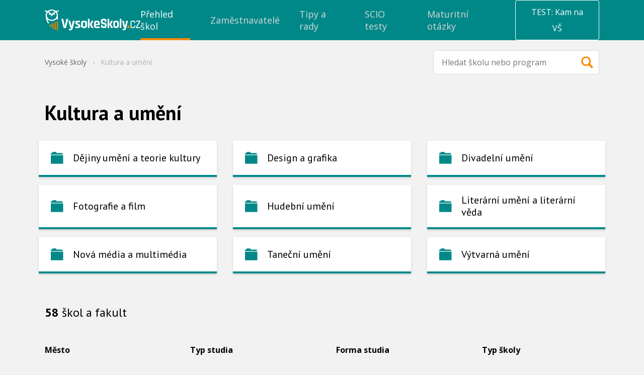

--- FILE ---
content_type: text/html; charset=UTF-8
request_url: https://www.vysokeskoly.cz/v/kultura-a-umeni/
body_size: 41531
content:
<!doctype html>
<html>
<head>
    <script>
                var baseUrlAcademy = '';
        var locale = 'cs';
        var currentApplication = 'VysokeSkoly';
        var nativeLanguage = 'čeština';

                    var uuid = '869d1f62-1fa3-4d08-910c-015e56b7cdf3';
        
        var gaConfig = {
            trackEvent: true,
            trackEcommerce: true,
            ecommerceMeasureType: '2025',
        }
    </script>

    
            <meta charset="UTF-8">
        <meta http-equiv="X-UA-Compatible" content="IE=edge,chrome=1">
        <meta name="viewport" content="width=device-width,minimum-scale=1.0,,maximum-scale=1.0,initial-scale=1.0">
                    <meta name="description" content="Aktuální nabídka vysokých škol z kategorie kultura a umění. Výběr podle lokality, typu a formy studia vám umožní rychle najít tu správnou státní nebo soukromou vysokou školu.">
                <meta name="referrer" content="unsafe-url">
    
    
    <title>Kultura a umění - Vysoké školy</title>
            

    <link rel="shortcut icon" type="image/png" href="//cdn.vysokeskoly.cz/vysokeskoly/static/images/favicon/VS_32.png?v=3">

    <link rel="apple-touch-icon" sizes="57x57" href="//cdn.vysokeskoly.cz/vysokeskoly/static/images/favicon/VS_57.png?v=3">
    <link rel="apple-touch-icon" sizes="72x72" href="//cdn.vysokeskoly.cz/vysokeskoly/static/images/favicon/VS_72.png?v=3">
    <link rel="apple-touch-icon" sizes="96x96" href="//cdn.vysokeskoly.cz/vysokeskoly/static/images/favicon/VS_96.png?v=3">
    <link rel="apple-touch-icon" sizes="114x114" href="//cdn.vysokeskoly.cz/vysokeskoly/static/images/favicon/VS_114.png?v=3">
    <link rel="apple-touch-icon" sizes="144x144" href="//cdn.vysokeskoly.cz/vysokeskoly/static/images/favicon/VS_144.png?v=3">

    <link rel="icon" type="image/png" href="//cdn.vysokeskoly.cz/vysokeskoly/static/images/favicon/VS_32.png?v=3" sizes="32x32">
    <link rel="icon" type="image/png" href="//cdn.vysokeskoly.cz/vysokeskoly/static/images/favicon/VS_96.png?v=3" sizes="96x96">
    <link rel="icon" type="image/png" href="//cdn.vysokeskoly.cz/vysokeskoly/static/images/favicon/VS_144.png?v=3" sizes="144x144">

    <link rel="manifest" href="//cdn.vysokeskoly.cz/vysokeskoly/static/images/favicon/manifest.json?v=3">

    <meta name="msapplication-TileImage" content="//cdn.vysokeskoly.cz/vysokeskoly/static/images/favicon/VS_144.png?v=3">

<meta name="apple-mobile-web-app-title" content="Vysokéškoly.cz">
<meta name="application-name" content="Vysokéškoly.cz">

<meta name="msapplication-TileColor" content="#088">
<meta name="theme-color" content="#088">
    
            <meta property="og:title" content="Kultura a umění - Vysoké školy"/>
    <meta property="og:description" content="Aktuální nabídka vysokých škol z kategorie kultura a umění. Výběr podle lokality, typu a formy studia vám umožní rychle najít tu správnou státní nebo soukromou vysokou školu."/>
<meta property="og:url" content="https://www.vysokeskoly.cz/v/kultura-a-umeni/"/>

    <meta property="og:image" content="//cdn.vysokeskoly.cz/vysokeskoly/static/images/logo-VSCZ-negativ-RGB.png"/>
    <meta property="og:image:width" content="1281"/>
    <meta property="og:image:height" content="721"/>
    
            <link
            href="https://fonts.googleapis.com/css?family=Open+Sans:300,400,700&#124;PT+Sans:400,700&amp;subset=latin-ext"
            rel="stylesheet"
            type="text/css"
        />

        <link href="//cdn.vysokeskoly.cz/vysokeskoly/static/css/vysokeskoly.min.css?v=7e577def76fe4afc6227c9ae53a64ba7"
              rel="stylesheet"
              type="text/css"
        />

        <link href="//cdn.vysokeskoly.cz/vysokeskoly/static/main/main.css?v=a4f072a5a6fd0a14f051ae9419bf7405"
              rel="stylesheet"
              type="text/css"
        />

        <noscript>
            <style>
                .collapsible-gradient {
                    max-height: 100%;
                }
            </style>
        </noscript>
    
            <script src="//cdn.vysokeskoly.cz/vysokeskoly/static/main/main.min.js?v=d4bac50991e1258f29806444b420eeb3"></script>
    
                <script>
            var dataLayer = window.dataLayer || [];
            dataLayer.push({
                event: 'impression',
                impressionType: 'VS katalog',
                impressions: [{"universityID":253,"university":"ART & DESIGN INSTITUT","faculty":"noFaculty","major":["Kultura a um\u011bn\u00ed","Ekonomie a management"],"subMajor":["D\u011bjiny um\u011bn\u00ed a teorie kultury","Podnik\u00e1n\u00ed a business","Marketing"],"city":["Praha 3"],"uniType":"soukrom\u00e9","partnership":3,"position":0},{"universityID":258,"university":"Vysok\u00e1 \u0161kola kreativn\u00ed komunikace","faculty":"noFaculty","major":["Kultura a um\u011bn\u00ed"],"subMajor":["Liter\u00e1rn\u00ed um\u011bn\u00ed a liter\u00e1rn\u00ed v\u011bda"],"city":["Praha 4 - Nusle"],"uniType":"soukrom\u00e9","partnership":5,"position":1},{"universityID":153,"university":"University of New York in Prague","faculty":"noFaculty","major":["Kultura a um\u011bn\u00ed","Humanitn\u00ed a spole\u010densk\u00e9 v\u011bdy"],"subMajor":["Filozofie","Liter\u00e1rn\u00ed um\u011bn\u00ed a liter\u00e1rn\u00ed v\u011bda"],"city":["Praha 2"],"uniType":"soukrom\u00e9","partnership":5,"position":2},{"universityID":214,"university":"Vysok\u00e1 \u0161kola finan\u010dn\u00ed a spr\u00e1vn\u00ed, a.s.","faculty":"noFaculty","major":["Kultura a um\u011bn\u00ed","Ekonomie a management"],"subMajor":["Nov\u00e1 m\u00e9dia a multim\u00e9dia","Marketing"],"city":["Karlovy Vary","Most","Praha 10","Praha 5"],"uniType":"soukrom\u00e9","partnership":5,"position":3},{"universityID":29,"university":"\u010cesk\u00e1 zem\u011bd\u011blsk\u00e1 univerzita v Praze","faculty":"Provozn\u011b ekonomick\u00e1 fakulta","major":["Kultura a um\u011bn\u00ed","Ekonomie a management"],"subMajor":["D\u011bjiny um\u011bn\u00ed a teorie kultury","N\u00e1rodn\u00ed hospod\u00e1\u0159stv\u00ed"],"city":["Praha - Suchdol"],"uniType":"ve\u0159ejn\u00e9 a st\u00e1tn\u00ed","partnership":4,"position":4},{"universityID":65,"university":"Metropolitn\u00ed univerzita Praha, o.p.s.","faculty":"noFaculty","major":["Kultura a um\u011bn\u00ed","Humanitn\u00ed a spole\u010densk\u00e9 v\u011bdy"],"subMajor":["Medi\u00e1ln\u00ed studia a \u017eurnalistika","Nov\u00e1 m\u00e9dia a multim\u00e9dia"],"city":["Praha 10","Praha 9"],"uniType":"soukrom\u00e9","partnership":4,"position":5},{"universityID":66,"university":"Masarykova univerzita","faculty":"Filozofick\u00e1 fakulta","major":["Kultura a um\u011bn\u00ed"],"subMajor":["D\u011bjiny um\u011bn\u00ed a teorie kultury"],"city":["Brno"],"uniType":"ve\u0159ejn\u00e9 a st\u00e1tn\u00ed","partnership":4,"position":6},{"universityID":135,"university":"Univerzita Karlova","faculty":"Filozofick\u00e1 fakulta","major":["Kultura a um\u011bn\u00ed"],"subMajor":["D\u011bjiny um\u011bn\u00ed a teorie kultury"],"city":["Praha 1"],"uniType":"ve\u0159ejn\u00e9 a st\u00e1tn\u00ed","partnership":4,"position":7},{"universityID":135,"university":"Univerzita Karlova","faculty":"Fakulta humanitn\u00edch studi\u00ed","major":["P\u0159\u00edrodn\u00ed v\u011bdy","Kultura a um\u011bn\u00ed","Humanitn\u00ed a spole\u010densk\u00e9 v\u011bdy"],"subMajor":["Antropologie","D\u011bjiny um\u011bn\u00ed a teorie kultury","Sociologie"],"city":["Praha 8 - Libe\u0148"],"uniType":"ve\u0159ejn\u00e9 a st\u00e1tn\u00ed","partnership":4,"position":8},{"universityID":135,"university":"Univerzita Karlova","faculty":"Fakulta soci\u00e1ln\u00edch v\u011bd","major":["Kultura a um\u011bn\u00ed","Humanitn\u00ed a spole\u010densk\u00e9 v\u011bdy"],"subMajor":["Medi\u00e1ln\u00ed studia a \u017eurnalistika","Nov\u00e1 m\u00e9dia a multim\u00e9dia"],"city":["Praha 1"],"uniType":"ve\u0159ejn\u00e9 a st\u00e1tn\u00ed","partnership":4,"position":9},{"universityID":232,"university":"Vysok\u00e9 u\u010den\u00ed technick\u00e9 v Brn\u011b","faculty":"Fakulta strojn\u00edho in\u017een\u00fdrstv\u00ed","major":["Kultura a um\u011bn\u00ed","Technika"],"subMajor":["Design a grafika","Strojn\u00ed in\u017een\u00fdrstv\u00ed"],"city":["Brno"],"uniType":"ve\u0159ejn\u00e9 a st\u00e1tn\u00ed","partnership":4,"position":10},{"universityID":110,"university":"Technick\u00e1 univerzita v Liberci","faculty":"Fakulta p\u0159\u00edrodov\u011bdn\u011b-humanitn\u00ed a pedagogick\u00e1","major":["Kultura a um\u011bn\u00ed","Humanitn\u00ed a spole\u010densk\u00e9 v\u011bdy"],"subMajor":["D\u011bjiny um\u011bn\u00ed a teorie kultury","Historie a archivnictv\u00ed"],"city":["Liberec"],"uniType":"ve\u0159ejn\u00e9 a st\u00e1tn\u00ed","partnership":4,"position":11},{"universityID":242,"university":"Z\u00e1pado\u010desk\u00e1 univerzita v Plzni","faculty":"Fakulta filozofick\u00e1","major":["Kultura a um\u011bn\u00ed","Humanitn\u00ed a spole\u010densk\u00e9 v\u011bdy"],"subMajor":["D\u011bjiny um\u011bn\u00ed a teorie kultury","Historie a archivnictv\u00ed"],"city":["Plze\u0148"],"uniType":"ve\u0159ejn\u00e9 a st\u00e1tn\u00ed","partnership":4,"position":12},{"universityID":205,"university":"Vysok\u00e1 \u0161kola ekonomie a managementu","faculty":"noFaculty","major":["Kultura a um\u011bn\u00ed","Ekonomie a management"],"subMajor":["Design a grafika","Nov\u00e1 m\u00e9dia a multim\u00e9dia","Marketing"],"city":["Praha 5"],"uniType":"soukrom\u00e9","partnership":4,"position":13},{"universityID":66,"university":"Masarykova univerzita","faculty":"Fakulta soci\u00e1ln\u00edch studi\u00ed","major":["Kultura a um\u011bn\u00ed","Humanitn\u00ed a spole\u010densk\u00e9 v\u011bdy"],"subMajor":["Nov\u00e1 m\u00e9dia a multim\u00e9dia","Politologie"],"city":["Brno"],"uniType":"ve\u0159ejn\u00e9 a st\u00e1tn\u00ed","partnership":4,"position":14},{"universityID":17,"university":"\u010cesk\u00e9 vysok\u00e9 u\u010den\u00ed technick\u00e9 v Praze","faculty":"Fakulta stavebn\u00ed","major":["Kultura a um\u011bn\u00ed","Technika"],"subMajor":["Architektura","Design a grafika","Stavebn\u00ed in\u017een\u00fdrstv\u00ed"],"city":["Praha 6 - Dejvice"],"uniType":"ve\u0159ejn\u00e9 a st\u00e1tn\u00ed","partnership":4,"position":15},{"universityID":242,"university":"Z\u00e1pado\u010desk\u00e1 univerzita v Plzni","faculty":"Fakulta aplikovan\u00fdch v\u011bd","major":["Kultura a um\u011bn\u00ed","Technika"],"subMajor":["Architektura","Design a grafika","Stavebn\u00ed in\u017een\u00fdrstv\u00ed"],"city":["Plze\u0148"],"uniType":"ve\u0159ejn\u00e9 a st\u00e1tn\u00ed","partnership":4,"position":16},{"universityID":17,"university":"\u010cesk\u00e9 vysok\u00e9 u\u010den\u00ed technick\u00e9 v Praze","faculty":"Fakulta architektury","major":["Kultura a um\u011bn\u00ed"],"subMajor":["Design a grafika"],"city":["Praha 6"],"uniType":"ve\u0159ejn\u00e9 a st\u00e1tn\u00ed","partnership":3,"position":17},{"universityID":45,"university":"Jiho\u010desk\u00e1 univerzita v \u010cesk\u00fdch Bud\u011bjovic\u00edch","faculty":"Filozofick\u00e1 fakulta","major":["Kultura a um\u011bn\u00ed","Humanitn\u00ed a spole\u010densk\u00e9 v\u011bdy"],"subMajor":["Historie a archivnictv\u00ed","Liter\u00e1rn\u00ed um\u011bn\u00ed a liter\u00e1rn\u00ed v\u011bda"],"city":["\u010cesk\u00e9 Bud\u011bjovice"],"uniType":"ve\u0159ejn\u00e9 a st\u00e1tn\u00ed","partnership":3,"position":18},{"universityID":80,"university":"Ostravsk\u00e1 univerzita","faculty":"Filozofick\u00e1 fakulta","major":["Kultura a um\u011bn\u00ed"],"subMajor":["D\u011bjiny um\u011bn\u00ed a teorie kultury"],"city":["Ostrava"],"uniType":"ve\u0159ejn\u00e9 a st\u00e1tn\u00ed","partnership":3,"position":19},{"universityID":80,"university":"Ostravsk\u00e1 univerzita","faculty":"Fakulta um\u011bn\u00ed","major":["Kultura a um\u011bn\u00ed"],"subMajor":["Hudebn\u00ed um\u011bn\u00ed"],"city":["Ostrava"],"uniType":"ve\u0159ejn\u00e9 a st\u00e1tn\u00ed","partnership":3,"position":20}],
            })
        </script>
    
    
</head>
<body>
    
<!-- Google Tag Manager -->
<script>(function(w,d,s,l,i){w[l]=w[l]||[];w[l].push({'gtm.start':
new Date().getTime(),event:'gtm.js'});var f=d.getElementsByTagName(s)[0],
j=d.createElement(s),dl=l!='dataLayer'?'&l='+l:'';j.async=true;j.src=
'https://www.googletagmanager.com/gtm.js?id='+i+dl;f.parentNode.insertBefore(j,f);
})(window,document,'script','dataLayer','GTM-P7WV6QT');</script>
<!-- End Google Tag Manager -->



        
<svg height="0" width="0" style="position:absolute" xmlns="http://www.w3.org/2000/svg" xmlns:xlink="http://www.w3.org/1999/xlink" xmlns:serif="http://www.serif.com/" xmlns:xodm="http://www.corel.com/coreldraw/odm/2003"><defs><symbol viewBox="0 0 48 48" id="icon-13-plat">
  <!-- Generator: Adobe Illustrator 29.7.1, SVG Export Plug-In . SVG Version: 2.1.1 Build 8)  -->
  <path d="M34.73,20.87s-.61-.13-.81-.22c-.51-.24-1.04-.63-1.35-1.12-.3-.48-.36-1.47-.77-1.56l-15.46.02c-.39.61-.35,1.2-.9,1.83-.61.7-1.83.95-1.91,1.04-.19.22.11,5.01,0,5.73,1.74.1,2.41,1.39,2.82,2.89h15.66c-.04-1.51,1.23-2.83,2.73-2.89-.12-.72.18-5.52,0-5.73M36.12,30.58H12.15v-13.84h23.97v13.84Z" />
  <path d="M27.08,23.46c-.23.27.38.32.55.51,2.05,2.17-2.01,4.8-4.04,2.49-.35-.4.33-1.03.56-1.07.21-.04.71.52,1,.61,1.67.5,2.2-1.46.59-1.82-.19-.04-.7,0-.72-.03-.03-.03-.03-.93,0-.96.08-.08,1.98-.02,1.44-1.23-.55-1.24-2.07.27-2.19.27-.06,0-.55-.61-.76-.62,1-2.09,4.81-1.7,4.38.95-.12.75-.64.7-.81.9" />
  <path d="M22.28,20.44v6.71h-1.51v-5.21l-1.02.68c-.23-.29-.6-.55-.37-.89.43-.62,2.07-1.59,2.89-1.3" />
</symbol><symbol viewBox="0 0 147 147" id="icon-anglicky-jazyk">
    <path d="M147,20.05A20.05,20.05,0,0,0,127,0H20.05A20.05,20.05,0,0,0,0,20.05V127a20.05,20.05,0,0,0,20.05,20H127a20.05,20.05,0,0,0,20-20Z" style="fill:#f80;fill-rule:evenodd" />
    <path d="M71.29,86.93H56.21L52.49,97.81H42.88L60.56,48.35h7.08L85.32,97.81H75.22ZM58.66,79.22H69.19l-3.65-11-1.47-7.71h-.36l-1.47,7.78Z" style="fill:#fff" />
    <path d="M94.51,48.7h9.62V84.62a21.44,21.44,0,0,1-.64,5.33,12.44,12.44,0,0,1-2.07,4.46,10.54,10.54,0,0,1-3.68,3.08,11.73,11.73,0,0,1-5.47,1.16,25.57,25.57,0,0,1-4.42-.42A18.35,18.35,0,0,1,83.71,97l2.1-7.86a9.13,9.13,0,0,0,4.14.91c2,0,3.22-.72,3.76-2.17a17.14,17.14,0,0,0,.8-5.76Z" style="fill:#fff" />
</symbol><symbol viewBox="0 0 27 14" id="icon-arrow">
    <path d="M0.5,0.5l13,13l13,-13" style="fill:none;stroke:currentColor;stroke-width:1.01px;" />
</symbol><symbol viewBox="0 0 48 48" id="icon-auto-pro-soukrome-ucely">
  <!-- Generator: Adobe Illustrator 29.7.1, SVG Export Plug-In . SVG Version: 2.1.1 Build 8)  -->
  <path d="M17.21,27.5c0-.58-.47-1.05-1.05-1.05s-1.05.47-1.05,1.05.47,1.05,1.05,1.05,1.05-.47,1.05-1.05M18.34,27.53c0,1.21-.98,2.19-2.19,2.19s-2.19-.98-2.19-2.19.98-2.19,2.19-2.19,2.19.98,2.19,2.19" />
  <path d="M32.78,27.5c0-.58-.47-1.05-1.05-1.05s-1.05.47-1.05,1.05.47,1.05,1.05,1.05,1.05-.47,1.05-1.05M33.91,27.53c0,1.21-.98,2.19-2.19,2.19s-2.19-.98-2.19-2.19.98-2.19,2.19-2.19,2.19.98,2.19,2.19" />
  <path d="M20.24,22.06v-3.14h4.01c.6,0,2.91,2.67,3.55,3.14h-7.56ZM19.25,22.06h-5.41c.36-.8,1.04-2.35,1.78-2.82.09-.06.68-.32.72-.32h2.9v3.14h0ZM36.39,24.11c-1.44-2.26-4.77-1.27-6.71-2.12-.33-.15-1.08-.86-1.41-1.15-.94-.82-2.64-2.86-3.81-3.06-2.58.12-5.46-.25-8-.03-2.58.22-2.4,2.14-3.66,3.55-.54.61-1.85.66-2.07,1.88-.1.53-.1,2.91.05,3.39.16.5.79.95,1.29,1.04,1.57.27,1.04-.35,1.48-1.37.95-2.17,4.08-2.17,5.12,0,.23.48.22,1.31.7,1.4l9.17-.02c.27-.09.43-1.04.6-1.38,1.01-2.06,4.17-2.18,5.12,0,.13.3.24,1.15.31,1.25.13.18,1.39.19,1.64.12.88-.25.61-2.83.18-3.5" />
</symbol><symbol viewBox="0 0 48 48" id="icon-bank">
<g id="icon-bank_bank_1_">
	<path d="M36,35.5c0,0.276-0.224,0.5-0.5,0.5h-23c-0.276,0-0.5-0.224-0.5-0.5v-1c0-0.276,0.224-0.5,0.5-0.5h23
		c0.276,0,0.5,0.224,0.5,0.5V35.5z M12,22.385c0-0.268,0.178-0.682,0.394-0.85l11.211-9.26c0.217-0.168,0.572-0.152,0.789,0.016
		l11.211,9.234C35.822,21.693,36,22.118,36,22.385S35.775,23,35.5,23H33v8h1.5c0.275,0,0.5,0.214,0.5,0.489v1
		C35,32.765,34.775,33,34.5,33h-21c-0.275,0-0.5-0.235-0.5-0.511v-1C13,31.214,13.225,31,13.5,31H15v-8h-2.5
		C12.225,23,12,22.65,12,22.385z M19,31v-8h-2v8H19z M23,31v-8h-2v8H23z M27,31v-8h-2v8H27z M31,23h-2v8h2V23z" />
</g>
</symbol><symbol viewBox="0 0 48 48" id="icon-bonusy-premie">
  <!-- Generator: Adobe Illustrator 29.7.1, SVG Export Plug-In . SVG Version: 2.1.1 Build 8)  -->
  <path d="M34.99,17.67h-6.13l.26-.21.76-.77c.57-.58.93-1.35.93-2.17h0c0-.81-.31-1.59-1-2.12-2.34-1.78-5.36.83-6,3.17-.4.09-.27-.05-.38-.22-.36-.55-.53-1.16-.99-1.74-2.33-2.93-6.06-1.94-5.88,1.01.06.99.58,1.9,1.37,2.52l.19.15c.07.04.14.08.21.13.13.09.27.18.41.25h-6.5c-.35,0-.63.28-.63.63v5.17c0,.35.28.63.63.63h.83v8.77c0,.39.32.71.71.71h19.7c.39,0,.71-.32.71-.71v-8.77h.81c.35,0,.63-.28.63-.63v-5.17c0-.35-.28-.63-.63-.63ZM28.51,13.52c.37.07.68.45.75.81.3,1.72-3.17,3.13-4.6,3.13.62-1.54,1.77-4.35,3.85-3.93ZM18.36,15.46h0c-1.19-1.92.97-2.61,2.46-1.26.96.87,1.17,2.35,2.14,3.25-1.29-.03-3.9-.86-4.6-1.99ZM24.92,24.1v8.1h-2.66v-8.1h2.66ZM22.26,22.73v-3.69h2.66v3.69h-2.66ZM12.97,22.73v-3.69h7.92v3.69h-7.83s-.09,0-.09,0ZM14.44,24.1h6.46v8.1h-6.46v-8.1ZM32.81,32.2h-6.51v-8.1h6.51v8.1ZM34.25,22.73h-.07s-7.89,0-7.89,0v-3.69h7.96v3.69Z" />
</symbol><symbol viewBox="0 0 48 48" id="icon-children-friendly">
  <!-- Generator: Adobe Illustrator 29.7.1, SVG Export Plug-In . SVG Version: 2.1.1 Build 8)  -->
  <path d="M25.95,16.51v2.55c0,.09,0,.27-.03.74-1.31.05-2.59-.58-3.63-1.37-.45-.34-1.16-1.41-1.67-1.29-.41.1-4.07,2.04-4.3,2.32-.61.75-.43,2.08-.75,2.74-.37.78-1.88.08-1.94,1.93-.08,2.34,1.3,1.51,2.14,2.1.3.21,1.38,2.87,2.18,3.69,3.26,3.32,9.33,2.96,12.21-.65.6-.76,1.15-2.45,1.56-2.85.43-.41.95-.26,1.38-.46.97-.46.97-2.58.18-3.11-.34-.23-1.03-.11-1.29-.41-.43-.5-.28-1.75-.72-2.17-.24-.23-1.22-.48-1.65-.73-1.39-.8-2.65-1.78-3.67-3.03M32.95,27.73c-.06.05-.34,1.04-.54,1.39-3.73,6.26-13.15,6.51-17,.23-.23-.38-.62-1.55-.69-1.6-.1-.09-.57-.05-.83-.17-1.65-.82-2.14-2.56-1.84-4.31.29-1.72,1.78-1.74,2.07-2.34.22-.46.36-1.9.64-2.66,2.82-7.7,13.86-8.36,17.48-.95.43.87.92,3.47,1.16,3.8.15.2.77.29,1.11.55,1.8,1.38,1.33,5.19-.79,6.02-.23.09-.64-.02-.75.07" />
  <path d="M20.57,26.82c.75-.25,1.17.54,1.83.87.84.42,1.68.55,2.59.25.71-.23,1.2-1.2,1.78-1.15.92.08.71,1.16.29,1.75-1.29,1.8-4.74,1.59-6.22.16-.44-.42-1.16-1.58-.26-1.88" />
  <path d="M21.6,23.05c0,.75-.61,1.35-1.35,1.35s-1.35-.61-1.35-1.35.61-1.35,1.35-1.35,1.35.61,1.35,1.35" />
  <path d="M28.57,23.06c0,.74-.6,1.35-1.35,1.35s-1.35-.6-1.35-1.35.6-1.35,1.35-1.35,1.35.6,1.35,1.35" />
</symbol><symbol viewBox="0 0 48 48" id="icon-dog-friendly-office">
  <!-- Generator: Adobe Illustrator 29.7.1, SVG Export Plug-In . SVG Version: 2.1.1 Build 8)  -->
  <path d="M20.02,28.96c.89.44,1.04-.51,1.95-.89,1.83-.77,3.45.3,3.68,2.22.19,1.57-.58,1.54-1.52,2.49,1.61-.22,2.3,1.54.87,2.24-3.29-.21-6.94.3-10.18.01-2.23-.2-2.98-1.16-3.37-3.29-.13-.69-.4-2.13.34-2.5,1.56-.78,1.37,2.57,1.87,3.23.22.3,1.33.71,1.66.5.27-.17-.21-2.61.02-3.12.63-4.37,3.4-7.33,6.17-10.48,1.62.64,3.95,1.18,4.94-.73.31-.6.35-4.75.02-4.97-.18-.12-.68.02-.76.32-.09.33.28,2.25.16,3.08-.38,2.77-3.68,2.26-4.33.26-.58-1.76.58-6.05,2.7-6.4.54-.09,2.17-.22,2.73-.22,2.33,0,2.14.96,3.23,2.27,1.36,1.63,3.48.89,4.22,1.65.93.96-.09,3.77-1.37,3.94-.82.11-2.79-.21-3.44.28-.56.42.17,3.67.21,4.5.07,1.61-.35,8.71.48,9.5.46.45,1.83.05,1.44,1.42-.33,1.13-4.24.89-4.57.34-.16-.26-.21-2.75-.32-3.4-.31-1.89-1.14-4.29-3.39-4.44-1.48-.1-3.06.66-3.43,2.16" />
</symbol><symbol viewBox="0 0 48 48" id="icon-dovolena-navic">
  <!-- Generator: Adobe Illustrator 29.7.1, SVG Export Plug-In . SVG Version: 2.1.1 Build 8)  -->
  <path d="M21.66,15.2c-.64-.84-3.69-2.41-4.03-3.21-.14-.32.84-.56,1.05-.6,2.75-.41,4.74,1.38,6,3.62,1.09-2.57,3.99-3.54,6.56-2.53.46.18,1.41.55.81.92-.78.5-2.19.73-3.06,1.15l-1.65.82c2.99-.19,5.74,2.95,5.49,5.86-.45.44-3.59-2.28-4.19-2.68-.25-.17-1.71-1.11-1.86-.98,1.94,2.2,2.72,5.64.46,7.87-1.03-1.78-1.54-4.93-2.83-6.48-.44-.53-1.26,1.23-1.38,1.54-.96,2.35-1.76,7.52-1.38,9.98.11.7.64.22,1.19.26,3.42.24,7.63.94,10.25,3.32.5.45,1.15.9,1.01,1.64H12.41c-1.26,0,.19-1.52.55-1.83,1.57-1.33,4.1-2.26,6.12-2.58-.2-3.87.11-7.51,1.93-10.99.29-.56,1.74-2.32,1.74-2.47.02-.6-2.19-.05-2.53.03-1.62.37-3.1,1.08-4.61,1.71-.43-1.63,1.84-4.4,3.39-4.4h2.66Z" />
</symbol><symbol viewBox="0 0 4.42 4.25" id="icon-ekonomie-a-management">
    <path d="M4,.85A.42.42,0,1,0,3.67.7l-.57.86a.28.28,0,0,0-.13,0A.42.42,0,0,0,2.55,2V2l-.79.35a.41.41,0,0,0-.32-.15.43.43,0,0,0-.36.65l-.74.85V0H0V4.25H4.25V3.91H.51L1.27,3a.33.33,0,0,0,.17,0,.42.42,0,0,0,.43-.42.09.09,0,0,0,0-.05l.8-.35A.41.41,0,0,0,3,2.38.42.42,0,0,0,3.4,2a.39.39,0,0,0-.09-.26L3.88.84Z" />
    <path d="M.61,3.4H.34V3.23H.76L.61,3.4Zm.24-.68H.34V2.55H.85V2H.34V1.87H.85V1.36H.34V1.19H.85V.68H.34V.51H.85V0H1V.51h.51V0H1.7V.51h.51V0h.17V.51h.51V0h.17V.51h.51V.43a.43.43,0,0,0,.1.27l-.1.15V.68H3.06v.51h.29l-.12.17H3.06v.18H2.89V1.36H2.38v.51h.18a.28.28,0,0,0,0,.09V2L2.49,2H2.38v0l-.17.07V2H1.7V2.3a.38.38,0,0,0-.17-.08V2H1v.51H1a.28.28,0,0,0,0,.09s0,0,0,.08H1v.21l-.17.19v-.4ZM2.38,1.19h.51V.68H2.38Zm-.68,0h.51V.68H1.7Zm0,.68h.51V1.36H1.7ZM1,1.19h.51V.68H1Zm0,.68h.51V1.36H1ZM3.74.09V0H3.57V.43A.41.41,0,0,1,3.74.09Zm0,1.1h.51v.17H3.74v.51h.51V2H3.74v.51h.51v.17H3.74v.51h.51V3.4H3.74v.51H3.57V3.4H3.06v.51H2.89V3.4H2.38v.51H2.21V3.4H1.7v.51H1.53V3.4H1v.51H.85v-.4l.25-.28h.43V3.05A.38.38,0,0,0,1.7,3v.26h.51V2.72H1.86a.25.25,0,0,0,0-.08.09.09,0,0,0,0-.05l.1,0h.25V2.44l.17-.07v.18h.51V2.37h.17v.18h.51V2H3.39S3.4,2,3.4,2s0-.06,0-.09h.18V1.36h0l.2-.3v.13ZM2.89,2.72H2.38v.51h.51Zm.68,0H3.06v.51h.51Z" />
</symbol><symbol viewBox="0 0 48 48" id="icon-envelope">
<g id="icon-envelope_envelope_2_">
	<path d="M24,28L12,16h24L24,28z M24,30l-5-5l-7,7h24l-7-7L24,30z M30,24l6,6V18L30,24z M12,18v12l6-6L12,18z" />
</g>
</symbol><symbol viewBox="0 0 48 48" id="icon-facebook">
    <g transform="matrix(0.0128003,0,0,0.0127964,15.6926,8.00437)">
        <path d="M842.506,2499.7L842.506,1359.6L1225.2,1359.6L1282.49,915.28L842.506,915.28L842.506,631.596C842.506,502.959 878.232,415.285 1062.71,415.285L1298,415.177L1298,17.785C1257.29,12.39 1117.63,0.296 955.151,0.296C615.923,0.296 383.68,207.35 383.68,587.615L383.68,915.292L0,915.292L0,1359.61L383.668,1359.61L383.668,2499.72L842.506,2499.7Z" style="fill-rule:nonzero;" />
    </g>
</symbol><symbol viewBox="0 0 144 276.94" id="icon-facebook-2">
    <path d="M88.42,244.4V147.76H120.9l4.86-37.66H88.42v-24c0-10.9,3.06-18.36,18.69-18.36h20V34.07A266.39,266.39,0,0,0,98,32.54c-28.82,0-48.52,17.55-48.52,49.79V110.1H16.92v37.66H49.48V244.4Z" />
</symbol><symbol viewBox="0 0 48 48" id="icon-firemni-oslavy">
  <!-- Generator: Adobe Illustrator 29.7.1, SVG Export Plug-In . SVG Version: 2.1.1 Build 8)  -->
  <path d="M21.19,20.14c1.16,1.35,2-1.8,2.07-2.61.11-1.15-.46-2.04-.37-3.04.05-.52,1.69-3.65-.22-3.11-.52.15-1.33,2.54-1.38,3.11-.09,1.09.46,1.95.36,3.04-.08.91-1.05,1.93-.46,2.61" />
  <path d="M33.54,25.49c-1.57.24-2.36-1.34-4.42-1.02-.75.12-2.22.48-1.9,1.45.33.98,2.1-.12,2.88-.03.8.09,1.55.94,2.28,1.14.83.22,3.57-.32,2.96-1.53-.41-.8-1.29-.09-1.8,0" />
  <path d="M31.88,29.26c-.72,0-1.31.59-1.31,1.31s.59,1.31,1.31,1.31,1.31-.58,1.31-1.31-.59-1.31-1.31-1.31" />
  <path d="M17.58,17.77c1.42-.29,1.15-2.81-.63-2.44-1.34.28-1.14,2.8.63,2.44" />
  <path d="M34.71,22.22c0-.63-.51-1.13-1.13-1.13s-1.13.51-1.13,1.13.51,1.13,1.13,1.13,1.13-.51,1.13-1.13" />
  <path d="M35.7,15.99l-.86-1.21c-.04-.05-.05-.12-.02-.18l.51-1.4c.06-.16.02-.33-.09-.45-.12-.12-.29-.16-.45-.12l-1.42.45c-.06.02-.13,0-.18-.03l-1.17-.92c-.13-.1-.31-.12-.46-.05s-.24.22-.25.39v1.49c-.01.06-.05.12-.1.16l-1.23.83c-.14.09-.21.25-.19.42s.14.3.29.36l1.41.47c.06.02.11.07.12.13l.41,1.43c.04.13.12.22.24.28.18.08.41.03.53-.14l.89-1.2s.1-.08.16-.08l1.49.05c.07,0,.14-.01.2-.04.12-.06.2-.16.23-.29.03-.12,0-.25-.07-.36" />
  <path d="M14.43,30.62l7.62-.22-8.08,2.79c-.3.11-.8-.06-.4-.88M18.61,22.42c.21.25.42.51.65.74.18.18.37.36.55.54.35.34.69.69,1.04,1.03.14.14.28.28.42.42l-4.06.02,1.4-2.75ZM24.49,28.67s-.17,0-.23,0l-8.87.04.81-1.59,7.03-.04,1.16,1.15c.17.18.2.3.1.43M19.73,20.88c-.88-.87-2.35-.59-2.85.54l-5.35,12.02c-.4.9.47,1.84,1.4,1.51l13.22-4.7c1.05-.37,1.34-1.71.55-2.49l-2.43-2.4" />
  <path d="M25.79,22.8l3.55-3.47c.3-.29.31-.78.01-1.08-.29-.3-.78-.31-1.08-.01l-3.55,3.47c-.3.29-.31.78-.01,1.08.29.3.78.31,1.08.01" />
</symbol><symbol viewBox="0 0 48 48" id="icon-firemni-rekreacni-zarizeni">
  <!-- Generator: Adobe Illustrator 29.7.1, SVG Export Plug-In . SVG Version: 2.1.1 Build 8)  -->
  <path d="M12.28,22.4c.31.36.85.41,1.22.11l10.22-8.81,9.49,9.08c.32.31.82.32,1.16.04l.11-.09c.39-.33.41-.92.05-1.27l-1.26-1.25h.07v-6.36h-3.26v3.2l-6.28-6.22-11.44,10.38c-.34.31-.38.84-.08,1.2" />
  <polygon points="16.94 30.63 18.15 30.63 16.28 27.96 17.42 27.96 15 24.49 12.57 27.96 13.71 27.96 11.84 30.63 13.05 30.63 11.25 33.2 14.1 33.2 14.1 35.83 15.61 35.83 15.61 33.2 18.74 33.2 16.94 30.63" />
  <polygon points="15.23 22.39 15.23 23.26 19.15 28.86 18.01 28.86 19.87 31.53 18.67 31.53 19.45 32.66 27.41 32.66 28.2 31.53 26.99 31.53 28.86 28.86 27.72 28.86 31.63 23.26 31.63 22.51 23.7 15.4 15.23 22.39" />
  <polygon points="33.81 30.63 35.02 30.63 33.15 27.96 34.29 27.96 31.87 24.49 29.45 27.96 30.58 27.96 28.72 30.63 29.92 30.63 28.13 33.2 30.97 33.2 30.97 35.83 32.49 35.83 32.49 33.2 35.61 33.2 33.81 30.63" />
</symbol><symbol viewBox="0 0 48 48" id="icon-firemni-skolka">
  <!-- Generator: Adobe Illustrator 29.7.1, SVG Export Plug-In . SVG Version: 2.1.1 Build 8)  -->
  <path d="M29.28,29.55c-2.15.29-3.46,5.52-.12,4.73,2.78-.66,2.45-5.04.12-4.73M17.55,29.55c-2.46.51-1.37,4.49.9,4.8,3.41.47,1.68-5.33-.9-4.8M32.48,28.94c.31-.21.2-1.37.03-1.77-.27-.62-2.25-2.47-2.9-2.43-.3.02-1,.82-1.34,1.02-2.37,1.42-5,1.85-7.64.81-.7-.28-2.86-1.87-3.1-1.85-1.05.09-3.5,2.53-2.71,3.76.65,1.01,1.53-.46,2.51-.62,2.71-.43,4.82,2.31,4.74,4.83h3.35c-.15-2.34,1.99-5.2,4.52-4.8.76.12,2.15,1.32,2.54,1.06M17.55,12.79c-1.25.14-1.81,1.07-1.62,2.28.25,1.58,1.96.92,2.19,1.73.21.73-.83,1.93-.7,3.29.36,3.73,4.73,6.04,8.12,4.99,2.71-.84,5.13-3.81,4.06-6.74-.14-.39-.65-.79-.61-1.18.1-1.08,1.74-.62,2.24-1.85.7-1.72-1-3.27-2.6-2.23-1.02.66-.52,2.16-1.46,2.28-.42.05-1.9-.69-2.78-.76-.55-.04-1.3-.03-1.85.03-.59.06-2.24.72-2.42.69-.66-.12-.45-2.78-2.58-2.54M26.52,13.3s.13-.52.3-.72c3.23-3.95,8.13.53,5.57,4.08-.28.39-1.2.97-1.21,1.05-.02.22.32.91.36,1.31.13,1.38-.26,2.86-.88,4.08,1.92,1.29,4.57,3.26,3.65,5.91-.36,1.03-1.42,1.45-1.45,1.57-.12.5.06,1.32-.04,1.97-.36,2.19-3.4,4.32-5.54,3.4-.71-.31-1.18-1.28-1.77-1.39-.38-.07-3.79-.06-3.96.04-.05.03-.42.71-.8.97-2.49,1.76-5.87-.67-6.3-3.35-.08-.52.09-1.16-.05-1.63-.14-.46-1.25-.75-1.44-2.1-.37-2.58,1.76-4.23,3.72-5.4-.37-.83-.82-1.69-.92-2.62-.09-.84.27-2.32.18-2.74-.04-.16-.49-.29-.67-.49-3.38-3.65,1.57-8.41,5.02-5.02.25.25.51,1.01.78,1.07.21.05,1.06-.31,1.48-.34.56-.04,1.31-.05,1.87,0,.42.03,2.03.43,2.12.37" />
  <path d="M25.96,21.53c.08.05.23.65.21.81-.08.76-1.69,1.5-2.39,1.55-1.09.09-3.48-1.01-2.66-2.26.53-.81,1.32.29,1.74.48,1.27.56,2.37-1.04,3.09-.58" />
  <path d="M27.48,18.65c0,.59-.48,1.07-1.07,1.07s-1.07-.48-1.07-1.07.48-1.07,1.07-1.07,1.07.48,1.07,1.07" />
  <path d="M22.02,18.64c0,.58-.47,1.05-1.05,1.05s-1.05-.47-1.05-1.05.47-1.05,1.05-1.05,1.05.47,1.05,1.05" />
</symbol><symbol viewBox="0 0 48 48" id="icon-flexibilni-pracovni-doba">
  <!-- Generator: Adobe Illustrator 29.7.1, SVG Export Plug-In . SVG Version: 2.1.1 Build 8)  -->
  <path d="M26.73,28.26c.35-.36.35-.93,0-1.28l-2.92-2.92v-3.96c0-.5-.41-.91-.91-.91s-.91.41-.91.91v4.71l3.46,3.46h0c.36.36.93.36,1.28,0Z" />
  <path d="M34.6,24.66c-.46-.04-.88.27-.97.72-.34,1.74-1.54,5.85-5.53,7.8-4.3,2.1-9.92.61-12.79-3.39-1.99-2.78-2.44-6.5-1.16-9.69,2.13-5.31,7.78-6.25,8.01-6.29,3.68-.57,7.46.94,9.89,3.89l-3.21-.4c-.43-.05-.82.25-.88.68s.25.82.68.88l5.2.65h0c.43.05.82-.25.88-.68l.57-4.58c.05-.43-.25-.82-.68-.88s-.82.25-.88.68l-.31,2.47c-2.84-3.42-7.24-5.16-11.54-4.49-.28.04-6.9,1.14-9.42,7.4-1.51,3.76-.99,8.14,1.36,11.42,2.33,3.25,6.22,5.09,10.08,5.09h0c1.71,0,3.42-.37,4.98-1.13,4.67-2.28,6.1-7,6.51-9.07.11-.53-.27-1.03-.8-1.08Z" />
</symbol><symbol viewBox="0 0 48 48" id="icon-folder">
    <path id="icon-folder_folder-closed_2_" d="M36,20L36,34C36,34.55 35.55,35 35,35L13,35C12.45,35 12,34.55 12,34L12,20C12,19.45 12.45,19 13,19L35,19C35.55,19 36,19.45 36,20ZM35,18L35,16C35,15.447 34.552,15 34,15L23.666,15L23.316,13.948C23.143,13.427 22.55,13 22,13L17,13C16.45,13 15.857,13.427 15.684,13.948L15.334,15L14,15C13.45,15 13,15.45 13,16L13,18L35,18Z" style="fill-rule:nonzero;" />
</symbol><symbol viewBox="0 0 30 22" id="icon-folder-closed">
    <g id="icon-folder-closed_folder-closed_2_" transform="matrix(1,0,0,1,-60.9939,-2173)">
        <path d="M84,2180L84,2194C84,2194.55 83.55,2195 83,2195L61,2195C60.45,2195 60,2194.55 60,2194L60,2180C60,2179.45 60.45,2179 61,2179L83,2179C83.55,2179 84,2179.45 84,2180ZM83,2178L83,2176C83,2175.45 82.552,2175 82,2175L71.666,2175L71.316,2173.95C71.143,2173.43 70.55,2173 70,2173L65,2173C64.45,2173 63.857,2173.43 63.684,2173.95L63.334,2175L62,2175C61.45,2175 61,2175.45 61,2176L61,2178L83,2178Z" style="fill-rule:nonzero;" />
    </g>
</symbol><symbol viewBox="0 0 30 22" id="icon-folder-open">
    <g transform="matrix(1,0,0,1,-11926,-302)">
        <g transform="matrix(1,0,0,1,1538,-16)">
            <g id="icon-folder-open_folder-open_2_" transform="matrix(1,0,0,1,10136,-416)">
                <path d="M256.516,740.688C256.266,741.25 252,751.907 252,751.907L252,737C252,736.45 252.45,736 253,736L254.334,736L254.684,734.948C254.857,734.427 255.45,734 256,734L261,734C261.55,734 262.143,734.427 262.316,734.948L262.666,736L272,736C272.55,736 273,736.45 273,737L273,740L257.5,740C257.225,740 256.766,740.125 256.516,740.688ZM281,741L259,741C258.45,741 257.833,741.418 257.629,741.929L252.371,755.072C252.167,755.582 252.45,756 253,756L275,756C275.55,756 276.167,755.582 276.371,755.071L281.629,741.928C281.833,741.418 281.55,741 281,741Z" style=";fill-rule:nonzero;" />
            </g>
        </g>
    </g>
</symbol><symbol viewBox="0 0 48 48" id="icon-globe-af">
<g id="icon-globe-af_globe-af_2_">
	<path d="M24,12.417c-4.514,0-8.713,2.715-10.567,6.831c-1.877,4.17-1.068,9.192,2.015,12.565c3.08,3.37,7.993,4.63,12.315,3.146
		c4.246-1.457,7.34-5.373,7.767-9.843C36.171,18.404,30.747,12.417,24,12.417z M19.809,17.441c0.319-0.93,2.039,0.542,1.117,1.35
		c-0.221,0.194-1.42,0.162-1.165-0.117c0.102-0.111,0.258-0.112,0.359-0.252C20.383,18.058,19.973,17.728,19.809,17.441z
		 M27.977,30.363c-0.031,0.369-0.289,1.285-0.792,1.285c-0.365,0-0.361-0.514-0.324-0.764c0.134-0.894,0.514-1.061,1-1.732
		C28.197,29.437,28.008,29.989,27.977,30.363z M29.123,23.993c-0.439,0.469-1.095,1.211-1.814,1.208
		c-0.489-0.002-0.536-1.513-1.126-1.793c-0.3-0.143-0.718,0.196-0.476,0.49c0.264,0.319,0.261,0.751,0.598,1.027
		c0.583,0.477,1.106,1.027,1.867,0.441c-0.077,0.893-0.754,1.4-1.279,2.045c-0.295,0.363-0.531,0.77-0.436,1.255
		c0.08,0.408,0.374,0.961,0.045,1.334c-0.217,0.247-0.706,0.385-0.724,0.773c0.055,0.146,0.077,0.296,0.065,0.45
		c-0.103,0.215-0.327,0.357-0.442,0.577c-0.219,0.422-0.675,1.242-1.165,1.401c-0.24,0.078-0.857,0.282-1.045,0.045
		c-0.499-0.628-0.325-2.09-0.617-2.824c-0.193-0.485,0.17-0.724,0.177-1.176c0.005-0.346-0.233-0.637-0.395-0.922
		c-0.208-0.365-0.165-0.61-0.15-1.007c0.013-0.376-0.35-0.189-0.554-0.308c-0.229-0.133-0.254-0.431-0.579-0.227
		c-0.28,0.172-1.142,0.317-1.462,0.262c-0.464-0.08-1.028-1.08-1.146-1.495c-0.109-0.389,0.187-0.762,0.078-1.088
		c-0.115-0.343-0.015-0.658,0.211-0.927c0.345-0.408,0.759-1.094,1.203-1.36c0.316-0.19,0.728-0.006,1.103-0.108
		c0.336-0.091,0.834-0.211,1.19-0.13c0.372,0.084-0.047,0.452,0.199,0.588c0.287,0.158,0.494,0.299,0.764,0.471
		c0.278,0.176,0.381-0.319,0.582-0.368c0.243-0.059,0.576-0.094,0.823-0.044c0.479,0.101,1.458-0.229,0.978-0.94
		c-0.169-0.249-0.624-0.322-0.88-0.429c-0.317-0.132-0.127-0.671-0.554-0.65c-0.319,0.079,0.118,0.412,0.01,0.598
		c-0.197,0.339-0.569-0.376-0.62-0.468c-0.059-0.107-0.757-1.071-0.978-0.862c-0.075,0.071,1.173,1.492,0.225,1.215
		c-0.003-0.375-0.39-0.413-0.594-0.662c-0.284-0.347-0.512-0.192-0.828,0.084c-0.309,0.271-0.758,0.647-1.131,0.826
		c-0.814,0.391-0.686-0.448-0.664-0.936c0.015-0.326,0.498-0.174,0.672-0.25c0.529-0.233,0.011-0.48-0.125-0.703
		c0.155-0.233,1.094-0.509,1.359-0.578c0.594-0.158,1.093-0.646,1.82-0.285c0.095,0.045,1.007-0.524,0.356-0.687
		c-0.722-0.43-0.754,0.194-1.301,0.362c-0.005-0.604-1.482-0.658-0.928-1.467c0.453-0.66,0.82-0.752,2.101-0.846
		c0.937-0.062,1.39-0.031,1.593,0.141s0.265,0.79-0.223,0.851c0.091,0.807,0.936,0.062,1.258-0.146
		c0.532-0.341,1.657-0.131,1.808-0.253c0.151-0.122-0.101-0.469,0.032-0.688c0.125-0.207,0.441-0.102,0.483,0.109
		c0.574,0.092,0.845-0.334,1.454,0.071c1.841,1.226,3.267,2.99,3.994,5.846c0.326,1.281,0.387,2.713,0.013,2.609
		c-0.251-0.069-0.13-0.629-0.297-0.789c-0.433,0.101-1.163,0.822-1.352,1.221c-0.118,0.249,0.115,1.214-0.402,1.214
		c-0.209,0-0.312-0.771-0.343-0.901c-0.089-0.379-0.158-0.782-0.324-1.138c-0.189-0.407-0.361-0.15-0.659-0.209
		c-0.384-0.076-0.295-0.591-0.837-0.637C29.232,23.166,29.058,23.562,29.123,23.993z" />
</g>
</symbol><symbol viewBox="0 0 48 48" id="icon-googleplus">
    <g transform="matrix(0.0785605,0,0,0.0785605,5.99997,6.00249)">
        <path d="M160.777,259.368L232.371,259.368C219.804,294.898 185.768,320.372 145.921,320.078C97.572,319.721 57.594,281.043 55.717,232.729C53.705,180.94 95.254,138.166 146.604,138.166C170.083,138.166 191.509,147.112 207.662,161.771C211.488,165.244 217.312,165.266 221.075,161.724L247.371,136.975C251.483,133.104 251.498,126.567 247.398,122.683C221.781,98.414 187.417,83.287 149.522,82.547C68.696,80.969 0.567,147.238 0.004,228.078C-0.564,309.525 65.289,375.727 146.604,375.727C224.803,375.727 288.685,314.498 292.964,237.369C293.078,236.402 293.153,203.721 293.153,203.721L160.777,203.721C155.351,203.721 150.953,208.119 150.953,213.545L150.953,249.544C150.953,254.97 155.352,259.368 160.777,259.368Z" style="fill-rule:nonzero;" />
    </g>
    <g transform="matrix(0.0785605,0,0,0.0785605,5.99997,6.00249)">
        <path d="M414.464,206.99L414.464,171.817C414.464,167.062 410.61,163.208 405.855,163.208L376.251,163.208C371.496,163.208 367.642,167.062 367.642,171.817L367.642,206.99L332.469,206.99C327.714,206.99 323.86,210.844 323.86,215.599L323.86,245.203C323.86,249.958 327.714,253.812 332.469,253.812L367.642,253.812L367.642,288.985C367.642,293.74 371.496,297.594 376.251,297.594L405.855,297.594C410.61,297.594 414.464,293.74 414.464,288.985L414.464,253.812L449.637,253.812C454.392,253.812 458.246,249.958 458.246,245.203L458.246,215.599C458.246,210.844 454.392,206.99 449.637,206.99L414.464,206.99Z" style="fill-rule:nonzero;" />
    </g>
</symbol><symbol viewBox="0 0 48 48" id="icon-home-office">
  <!-- Generator: Adobe Illustrator 29.7.1, SVG Export Plug-In . SVG Version: 2.1.1 Build 8)  -->
  <path d="M23.85,16.55l-9.05,7.24v10.61c0,.42.34.75.75.75h16.64c.42,0,.75-.34.75-.75v-10.48l-9.09-7.37h0Z" />
  <path d="M32.46,18.86v-5.89c0-.22-.17-.39-.39-.39h-1.92c-.22,0-.39.17-.39.39v3.7l-5.87-4.78-12.34,9.36c-.28.21-.33.61-.12.89l.29.39c.21.28.61.33.89.12l11.25-8.53,10.45,8.49c.27.22.67.18.89-.09l.31-.38c.22-.27.18-.67-.09-.89l-2.94-2.39h0Z" />
</symbol><symbol viewBox="0 0 5.62 3.53" id="icon-humanitni-a-spolecenske-vedy">
    <path d="M.77,3.53H.08C0,3.53,0,3.51,0,3.44V3.25c0-.17.39-.31.67-.39A.71.71,0,0,1,.3,2.47l0,0a.19.19,0,0,1-.14-.11L0,2.2c0-.06,0-.11.07-.11H.2a2.19,2.19,0,0,1,0-.46.58.58,0,0,1,.45-.56c.27-.1.21-.3.48-.33-.16.19.06.29.19.32s.17.07.28.16a.54.54,0,0,0,.16.46V2c-.21.15-.6.43-.72.54a.57.57,0,0,0-.24.5v.37a.11.11,0,0,0,0,.08ZM4,2.76c-.11,0-1-.59-1-.59V1.56c0-.07.16-.19.16-.36V.72A.68.68,0,0,0,2.49,0a.68.68,0,0,0-.72.72V1.2c0,.17,0,.29.16.36v.61l-.81.59A.35.35,0,0,0,1,3.08v.37A.08.08,0,0,0,1,3.53H4.1a.08.08,0,0,0,.08-.08V3.08A.32.32,0,0,0,4,2.76Zm1.44.3-.8-.37V2.37a.93.93,0,0,0,.63-.29c.09-.1-.08-.19-.22-.35a.84.84,0,0,1-.16-.62.63.63,0,1,0-1.26,0,.8.8,0,0,1-.17.62c-.13.16-.31.21-.22.31a.63.63,0,0,0,.12.1l.23.13.26,0a1.19,1.19,0,0,0,.2.22A.45.45,0,0,1,4.34,3v.52H5.55a.07.07,0,0,0,.07-.08V3.29C5.62,3.18,5.55,3.12,5.46,3.06Z" />
</symbol><symbol viewBox="0 0 200 200" id="icon-informacni-technologie">
    <!-- Generator: Adobe Illustrator 29.0.1, SVG Export Plug-In . SVG Version: 2.1.0 Build 192)  -->
    <path d="M140.8,59.3H16.5c-5.5,0-10,4.7-10,10.4v79.1c0,5.7,4.5,10.4,10,10.4h45.8v7.6h-4c-7.2,0-13.1,6.1-13.1,13.6h66.9c0-3.8-1.5-7.2-3.8-9.6-2.4-2.5-5.6-4-9.2-4h-4v-7.6h45.8c5.5,0,10-4.7,10-10.4v-79.1c0-5.7-4.5-10.4-10-10.4ZM24.3,154.2c-1.9,0-3.4-1.6-3.4-3.5s1.5-3.5,3.4-3.5,3.4,1.6,3.4,3.5-1.5,3.5-3.4,3.5ZM95,153c0,.7-.5,1.2-1.2,1.2h-30.5c-.6,0-1.1-.5-1.1-1.2v-3.4c0-.7.5-1.2,1.1-1.2h30.5c.6,0,1.2.5,1.2,1.2v3.4h0ZM143.1,140.1c0,1.3-1,2.4-2.3,2.4H16.5c-1.3,0-2.3-1.1-2.3-2.4v-70.3c0-1.3,1-2.4,2.3-2.4h124.3c1.3,0,2.3,1.1,2.3,2.4v70.3Z" />
    <path d="M25.3,83.3c2.3,0,4.2-2,4.2-4.4s-1.9-4.4-4.2-4.4-4.2,2-4.2,4.4,1.9,4.4,4.2,4.4Z" />
    <path d="M37.6,83.3c2.3,0,4.2-2,4.2-4.4s-1.9-4.4-4.2-4.4-4.2,2-4.2,4.4,1.9,4.4,4.2,4.4Z" />
    <path d="M50,83.3c2.3,0,4.2-2,4.2-4.4s-1.9-4.4-4.2-4.4-4.2,2-4.2,4.4,1.9,4.4,4.2,4.4Z" />
    <path d="M23.2,114.8h12.3c1.2,0,2.1-1,2.1-2.2s-.9-2.2-2.1-2.2h-12.3c-1.2,0-2.1,1-2.1,2.2s.9,2.2,2.1,2.2Z" />
    <path d="M23.2,125h40.4c1.2,0,2.1-1,2.1-2.2s-.9-2.2-2.1-2.2H23.2c-1.2,0-2.1,1-2.1,2.2s.9,2.2,2.1,2.2Z" />
    <path d="M83.2,130.8H23.2c-1.2,0-2.1,1-2.1,2.2s.9,2.2,2.1,2.2h60c1.2,0,2.1-1,2.1-2.2s-.9-2.2-2.1-2.2Z" />
    <polygon points="83.8 114 83.8 106 72.7 100.1 83.8 94.1 83.8 86.2 59.5 100.1 83.8 114" />
    <polygon points="86.9 125 92.4 125 111.5 74.6 106 74.6 86.9 125" />
    <polygon points="112.3 94.1 123.3 100.1 112.3 106 112.3 114 136.6 100.1 112.3 86.2 112.3 94.1" />
    <path d="M176.6,89.1l.6-2.2,14.6-2v-16.1l-14.6-2-.6-2.2c-1.1-4.4-2.8-8.5-4.9-12.4l-1.1-2,9-12.2-10.9-11.4-11.7,9.3-1.9-1.2c-3.7-2.3-7.7-4-11.9-5.1l-2.2-.6-1.9-15.2h-15.5l-1.9,15.2-2.2.6c-4.2,1.1-8.2,2.9-11.9,5.1l-1.9,1.2-11.7-9.3-10.9,11.4,9,12.2-1.1,2c-1.4,2.6-2.7,5.3-3.6,8.1h15.1c5.6-10.6,16.5-17.9,29-17.9,18.3,0,33.1,15.5,33.1,34.5s-6.8,24.1-16.9,30.1v15.8c2.6-1,5.1-2.2,7.5-3.7l1.9-1.2,11.7,9.3,10.9-11.4-9-12.2,1.1-2c2.2-3.9,3.9-8,4.9-12.4Z" />
</symbol><symbol viewBox="0 0 4.09 4.09" id="icon-jazyky-a-mezinarodni-studia">
    <path d="M2,0A2.05,2.05,0,0,0,.18,1.21,2.08,2.08,0,0,0,.53,3.43,2.09,2.09,0,0,0,2.71,4,2,2,0,0,0,4.08,2.24,2.07,2.07,0,0,0,2,0ZM1.3.89c.06-.17.36.09.2.24s-.25,0-.2,0,0,0,.06-.05,0-.12-.06-.17ZM2.75,3.17c0,.07,0,.23-.14.23s-.07-.09-.06-.14.09-.18.18-.3c.06,0,0,.14,0,.21ZM3,2.05c-.08.08-.19.21-.32.21s-.1-.27-.2-.32S2.3,2,2.35,2s0,.13.1.18.2.18.33.08c0,.16-.13.25-.23.36a.26.26,0,0,0-.07.22c0,.07.06.17,0,.24s-.13.06-.13.13a.25.25,0,0,1,0,.08.87.87,0,0,1-.08.1c0,.08-.12.22-.2.25s-.16.05-.19,0-.06-.37-.11-.5,0-.13,0-.21a.33.33,0,0,0-.07-.16.28.28,0,0,1,0-.18c0-.06-.06,0-.1,0s0-.08-.1,0a.59.59,0,0,1-.26,0c-.08,0-.18-.19-.2-.26s0-.13,0-.19a.18.18,0,0,1,0-.17,1.21,1.21,0,0,1,.21-.24c.06,0,.13,0,.19,0a.75.75,0,0,1,.21,0c.07,0,0,.08,0,.11a.57.57,0,0,1,.13.08C2,1.9,2,1.81,2,1.8a.33.33,0,0,1,.14,0c.09,0,.26,0,.18-.17s-.11-.06-.16-.08,0-.11-.1-.11,0,.07,0,.1S2,1.48,2,1.46s-.13-.19-.17-.15.21.26,0,.21c0-.06-.07-.07-.1-.11s-.09,0-.15,0a.75.75,0,0,1-.2.15c-.14.07-.12-.08-.12-.17s.09,0,.12,0,0-.09,0-.13a.64.64,0,0,1,.24-.1c.1,0,.19-.11.32,0S2.1,1,2,1,1.85,1,1.75,1,1.49.91,1.59.77,1.74.63,2,.62s.25,0,.28,0,0,.14,0,.15.17,0,.23,0,.29,0,.32-.05,0-.08,0-.12.08,0,.09,0,.15-.06.25,0a1.67,1.67,0,0,1,.71,1c.06.23.07.48,0,.47s0-.12,0-.14a.45.45,0,0,0-.24.21s0,.22-.07.22-.06-.14-.06-.16a1.17,1.17,0,0,0-.06-.2c0-.08-.06,0-.12,0s-.05-.11-.14-.11S2.94,2,3,2.05Z" />
</symbol><symbol viewBox="0 0 48 48" id="icon-kafeterie">
  <!-- Generator: Adobe Illustrator 29.7.1, SVG Export Plug-In . SVG Version: 2.1.1 Build 8)  -->
  <path d="M30.24,30.73h2.58c1.37,0,2.48-1.11,2.48-2.48v-3.4c0-1.37-1.11-2.48-2.48-2.48h-1.53c-.18-.87-.4-1.54-.53-1.9l-.17-.45H13.62l-.16.46c-.47,1.35-1.42,4.91-.03,8.69,1.19,3.21,3.43,4.81,5.26,5.61h-5.34c-.32,0-.57.26-.57.57s.26.57.57.57h21.28c.32,0,.57-.26.57-.57s-.26-.57-.57-.57h-8.76c1.7-.76,3.28-2.09,4.35-4.06ZM32.81,23.76c.61,0,1.1.49,1.1,1.1v3.4c0,.61-.49,1.1-1.1,1.1h-1.95c.75-2.01.81-3.99.64-5.6h1.31ZM21.64,34.2c-.2-.02-5.05-.46-6.91-5.5-1.12-3.03-.51-5.98-.11-7.3h0s15,0,15,0c.44,1.39,1.15,4.56-.15,7.74-1.54,3.8-5.04,5.28-7.83,5.06Z" />
  <path d="M18.69,16.09c.38,0,.69-.31.69-.69v-4.1c0-.38-.31-.69-.69-.69s-.69.31-.69.69v4.1c0,.38.31.69.69.69Z" />
  <path d="M22.4,18.43c.38,0,.69-.31.69-.69v-4.1c0-.38-.31-.69-.69-.69s-.69.31-.69.69v4.1c0,.38.31.69.69.69Z" />
  <path d="M26.11,15.9c.38,0,.69-.31.69-.69v-4.1c0-.38-.31-.69-.69-.69s-.69.31-.69.69v4.1c0,.38.31.69.69.69Z" />
</symbol><symbol viewBox="0 0 4.42 3.89" id="icon-kultura-a-umeni">
    <path d="M4.25,1.1A4.73,4.73,0,0,0,3.18.88,2.31,2.31,0,0,0,2.69,1v.46a1.22,1.22,0,0,1-.06.3,1,1,0,0,0,.27-.12l.06,0a.1.1,0,0,1,.1.11v.18A.22.22,0,0,1,3,2a.79.79,0,0,1-.3.06l-.2,0a3.59,3.59,0,0,1-.42.6c.23.59.85,1.18,1.06,1.18h.18A2.55,2.55,0,0,0,4.42,2.3v-1a.25.25,0,0,0-.17-.23Zm-.6,1.95h0a1.64,1.64,0,0,0-.42,0,1.64,1.64,0,0,0-.42,0h0a.1.1,0,0,1-.09,0,.11.11,0,0,1,0-.09.26.26,0,0,1,.11-.2,1,1,0,0,1,.49-.14,1,1,0,0,1,.49.14.26.26,0,0,1,.11.2.13.13,0,0,1-.13.13Zm.43-.94a.09.09,0,0,1-.06,0H4a.55.55,0,0,0-.25,0A.92.92,0,0,1,3.41,2a.22.22,0,0,1-.11-.17V1.68a.1.1,0,0,1,.1-.11l.06,0a.87.87,0,0,0,.34.12c.19,0,.28.28.29.31a.11.11,0,0,1,0,.09ZM2.47.44A.25.25,0,0,0,2.3.21,4.79,4.79,0,0,0,1.24,0,4.93,4.93,0,0,0,.17.21.26.26,0,0,0,0,.44v1A2.16,2.16,0,0,0,1.15,3h.18A2.55,2.55,0,0,0,2.47,1.41ZM.4,1.08a.08.08,0,0,1-.07,0A.11.11,0,0,1,.3,1,.36.36,0,0,1,.38.78.85.85,0,0,1,.8.57a.32.32,0,0,1,.26.12.45.45,0,0,1,.05.19V1a.1.1,0,0,1-.1.11H1A.61.61,0,0,0,.71,1a.55.55,0,0,0-.25.05Zm1.33,1a1,1,0,0,1-.49.14,1,1,0,0,1-.49-.14.23.23,0,0,1-.11-.19.13.13,0,0,1,.13-.14h0a1.77,1.77,0,0,0,.43.05,1.73,1.73,0,0,0,.42-.05h.05a.13.13,0,0,1,.13.14.25.25,0,0,1-.11.19Zm.42-1a.11.11,0,0,1-.08,0H2A.61.61,0,0,0,1.77,1a.55.55,0,0,0-.25.05H1.46A.1.1,0,0,1,1.36,1V.88a.45.45,0,0,1,0-.19A.35.35,0,0,1,1.68.57a.8.8,0,0,1,.41.21A.29.29,0,0,1,2.17,1,.19.19,0,0,1,2.15,1.05Z" />
</symbol><symbol viewBox="0 0 48 48" id="icon-lekarska-pece">
  <!-- Generator: Adobe Illustrator 29.7.1, SVG Export Plug-In . SVG Version: 2.1.1 Build 8)  -->
  <path d="M29.38,25.73c0,.18-.14.32-.32.32h-3.48v3.48c0,.18-.14.32-.32.32h-3.23c-.18,0-.32-.14-.32-.32v-3.48h-3.48c-.18,0-.32-.14-.32-.32v-3.23c0-.18.14-.32.32-.32h3.48v-3.48c0-.18.14-.32.32-.32h3.23c.18,0,.32.14.32.32v3.48h3.48c.18,0,.32.14.32.32v3.23ZM34.7,18.26v-.02c-.01-.25-.02-.52-.02-.81-.02-1.44-1.16-2.62-2.6-2.7-2.99-.17-5.31-1.14-7.29-3.07l-.02-.02c-.65-.59-1.62-.59-2.26,0l-.02.02c-1.98,1.93-4.29,2.9-7.29,3.07-1.44.08-2.58,1.27-2.6,2.7,0,.29-.01.56-.02.81v.05c-.06,3.05-.13,6.85,1.14,10.3.7,1.9,1.76,3.54,3.14,4.9,1.58,1.54,3.65,2.77,6.15,3.64.08.03.17.05.25.07.12.02.24.04.37.04s.25-.01.37-.04c.09-.02.17-.04.25-.07,2.5-.87,4.57-2.1,6.15-3.64,1.39-1.36,2.45-3,3.14-4.9,1.28-3.46,1.2-7.26,1.15-10.32" />
</symbol><symbol viewBox="0 0 48 48" id="icon-map-marker">
<g id="icon-map-marker_map-marker_2_">
	<path id="icon-map-marker_map-marker_4_" d="M33.943,21.17c0,1.761-0.367,3.677-1.454,5.401c-3.276,5.087-7.422,9.756-7.422,9.756
		s-4.767-4.505-7.812-9.848c-0.763-1.667-1.262-3.432-1.262-5.199c0-4.967,4.017-9.281,8.975-9.281
		C29.926,12,33.943,16.204,33.943,21.17z M30.415,20.807c0-2.967-2.403-5.367-5.366-5.367c-2.963,0-5.366,2.399-5.366,5.367
		c0,2.965,2.403,5.365,5.366,5.365C28.012,26.172,30.415,23.772,30.415,20.807z" />
</g>
</symbol><symbol viewBox="0 0 127.14 145.3" id="icon-matematika">
    <path d="M24.22,48.43a6.07,6.07,0,0,1-6.06-6V24.22a6.07,6.07,0,0,1,6.06-6.06h78.7a6.07,6.07,0,0,1,6,6.06V42.38a6.06,6.06,0,0,1-6,6Z" style="fill-opacity:0.5" />
    <path d="M109,0H18.16A18.17,18.17,0,0,0,0,18.16v109A18.17,18.17,0,0,0,18.16,145.3H109a18.17,18.17,0,0,0,18.17-18.16v-109A18.17,18.17,0,0,0,109,0ZM36.32,125.92a1.22,1.22,0,0,1-1.21,1.22H19.37a1.22,1.22,0,0,1-1.21-1.22v-9.68A1.21,1.21,0,0,1,19.37,115H35.11a1.21,1.21,0,0,1,1.21,1.21Zm0-18.16A1.21,1.21,0,0,1,35.11,109H19.37a1.21,1.21,0,0,1-1.21-1.21V98.08a1.21,1.21,0,0,1,1.21-1.21H35.11a1.21,1.21,0,0,1,1.21,1.21Zm0-18.16a1.21,1.21,0,0,1-1.21,1.21H19.37a1.21,1.21,0,0,1-1.21-1.21V79.91a1.22,1.22,0,0,1,1.21-1.21H35.11a1.21,1.21,0,0,1,1.21,1.21Zm0-18.16a1.21,1.21,0,0,1-1.21,1.21H19.37a1.21,1.21,0,0,1-1.21-1.21V61.75a1.21,1.21,0,0,1,1.21-1.21H35.11a1.21,1.21,0,0,1,1.21,1.21Zm24.22,54.48a1.22,1.22,0,0,1-1.21,1.22H43.59a1.22,1.22,0,0,1-1.21-1.22v-9.68A1.21,1.21,0,0,1,43.59,115H59.33a1.21,1.21,0,0,1,1.21,1.21Zm0-18.16A1.21,1.21,0,0,1,59.33,109H43.59a1.21,1.21,0,0,1-1.21-1.21V98.08a1.21,1.21,0,0,1,1.21-1.21H59.33a1.21,1.21,0,0,1,1.21,1.21Zm0-18.16a1.21,1.21,0,0,1-1.21,1.21H43.59a1.21,1.21,0,0,1-1.21-1.21V79.91a1.21,1.21,0,0,1,1.21-1.21H59.33a1.21,1.21,0,0,1,1.21,1.21Zm0-18.16a1.21,1.21,0,0,1-1.21,1.21H43.59a1.21,1.21,0,0,1-1.21-1.21V61.75a1.21,1.21,0,0,1,1.21-1.21H59.33a1.21,1.21,0,0,1,1.21,1.21Zm24.22,54.48a1.22,1.22,0,0,1-1.21,1.22H67.81a1.22,1.22,0,0,1-1.22-1.22v-9.68A1.22,1.22,0,0,1,67.81,115H83.55a1.21,1.21,0,0,1,1.21,1.21Zm0-18.16A1.21,1.21,0,0,1,83.55,109H67.81a1.22,1.22,0,0,1-1.22-1.21V98.08a1.22,1.22,0,0,1,1.22-1.21H83.55a1.21,1.21,0,0,1,1.21,1.21Zm0-18.16a1.21,1.21,0,0,1-1.21,1.21H67.81a1.22,1.22,0,0,1-1.22-1.21V79.91a1.22,1.22,0,0,1,1.22-1.21H83.55a1.22,1.22,0,0,1,1.21,1.21Zm0-18.16a1.21,1.21,0,0,1-1.21,1.21H67.81a1.22,1.22,0,0,1-1.22-1.21V61.75a1.22,1.22,0,0,1,1.22-1.21H83.55a1.21,1.21,0,0,1,1.21,1.21ZM109,125.92a1.22,1.22,0,0,1-1.21,1.22H92a1.22,1.22,0,0,1-1.21-1.22v-46A1.21,1.21,0,0,1,92,78.7h15.74A1.21,1.21,0,0,1,109,79.91Zm0-54.48a1.21,1.21,0,0,1-1.21,1.21H92a1.21,1.21,0,0,1-1.21-1.21V61.75A1.21,1.21,0,0,1,92,60.54h15.74A1.21,1.21,0,0,1,109,61.75Zm0-29.06a6.06,6.06,0,0,1-6,6H24.22a6.07,6.07,0,0,1-6.06-6V24.22a6.08,6.08,0,0,1,6.06-6.06h78.7a6.07,6.07,0,0,1,6,6.06Z" />
</symbol><symbol viewBox="0 0 2.95 4.39" id="icon-mba">
    <path d="M2.25,2.82,2,3.32,1.48,3l-.5.3L.7,2.82H.5V4.39l1-.88,1,.88V2.82Z" />
    <path d="M2.71,1.48,3,1.08,2.55.86V.4H2.1L1.87,0,1.48.24,1.08,0,.86.4H.4V.86L0,1.08l.24.4L0,1.87l.4.23v.46H.86l.22.4.4-.24L1.87,3l.23-.4h.46V2.1L3,1.87ZM1.33.76,1.16.65,1.05.84H.83v.22l-.2.11.12.16-.3.23.09-.11L.37,1.17.67,1V.66H1l.17-.3.27.18L1.56.46l-.23.3Z" />
</symbol><symbol viewBox="0 0 4.24 4.24" id="icon-medicina-a-farmacie">
    <path d="M4.24.44A.44.44,0,0,0,3.8,0H.44A.44.44,0,0,0,0,.44V3.8a.44.44,0,0,0,.44.44H3.8a.44.44,0,0,0,.44-.44ZM3.71,2.65H2.65V3.71H1.59V2.65H.53V1.59H1.59V.53H2.65V1.59H3.71Z" />
</symbol><symbol viewBox="0 0 48 48" id="icon-menu-hamburger">
<g id="icon-menu-hamburger_menu-hamburger_2_">
	<path d="M13,18.5c0,0.275,0.225,0.5,0.5,0.5h21c0.275,0,0.5-0.225,0.5-0.5v-3c0-0.275-0.225-0.5-0.5-0.5h-21
		c-0.275,0-0.5,0.225-0.5,0.5V18.5z M13,25.5c0,0.275,0.225,0.5,0.5,0.5h21c0.275,0,0.5-0.225,0.5-0.5v-3c0-0.275-0.225-0.5-0.5-0.5
		h-21c-0.275,0-0.5,0.225-0.5,0.5V25.5z M13,32.5c0,0.275,0.225,0.5,0.5,0.5h21c0.275,0,0.5-0.225,0.5-0.5v-3
		c0-0.275-0.225-0.5-0.5-0.5h-21c-0.275,0-0.5,0.225-0.5,0.5V32.5z" />
</g>
</symbol><symbol viewBox="0 0 48 48" id="icon-mobilni-telefon">
  <!-- Generator: Adobe Illustrator 29.7.1, SVG Export Plug-In . SVG Version: 2.1.1 Build 8)  -->
  <path d="M29.22,32.42h-11.29V15.22h11.29v17.21ZM22.13,12.93h3.03c.25,0,.46.2.46.46s-.2.46-.46.46h-3.03c-.25,0-.46-.2-.46-.46s.2-.46.46-.46M28.56,11.15h-9.82c-1.36,0-2.47,1.1-2.47,2.47v19.76c0,1.36,1.1,2.47,2.47,2.47h9.82c1.36,0,2.47-1.1,2.47-2.47V13.61c0-1.36-1.1-2.47-2.47-2.47" />
</symbol><symbol viewBox="0 0 48 48" id="icon-nadstandardni-lekarska-pece">
  <!-- Generator: Adobe Illustrator 29.7.1, SVG Export Plug-In . SVG Version: 2.1.1 Build 8)  -->
  <path d="M23.94,29.44c-1.98-1.53-5.51-4.06-6.01-6.67-.84-4.38,3.51-6.12,6.25-2.91,1.2-2.79,5.56-2.1,5.96.83.54,3.89-3.35,6.84-6.2,8.75M34.97,15.14c-2.36-.57-4.73-1.21-7.03-2.03-1.09-.38-3.38-1.68-4.34-1.55-.84.12-3.27,1.43-4.35,1.82-2.03.74-4.11,1.28-6.22,1.75.06,4.01-.72,8.26.85,12.03,1.41,3.36,4.19,6.23,7.23,8.16,1.93,1.22,2.52,1.86,4.68.73,3.87-2.04,8.8-7.25,9.25-11.76.28-2.86-.14-6.26-.08-9.16" />
</symbol><symbol viewBox="0 0 147 147" id="icon-nemecky-jazyk">
    <path d="M147,20.05A20.05,20.05,0,0,0,127,0H20.05A20.05,20.05,0,0,0,0,20.05V127a20.05,20.05,0,0,0,20.05,20H127a20.05,20.05,0,0,0,20-20Z" style="fill:#f80;fill-rule:evenodd" />
    <path d="M57.47,72.2l-3.86-7.72h-.35l1.12,7.72V97.81H45.26V48.35h7L70.87,74.52,74.59,82h.35l-1.12-7.5V48.7h9.12V98.16h-7Z" style="fill:#fff" />
    <path d="M96.34,48.7H106V84.62a21.93,21.93,0,0,1-.63,5.33,12.44,12.44,0,0,1-2.07,4.46,10.63,10.63,0,0,1-3.68,3.08,11.77,11.77,0,0,1-5.48,1.16,25.66,25.66,0,0,1-4.42-.42A18.35,18.35,0,0,1,85.53,97l2.11-7.86a9.07,9.07,0,0,0,4.14.91c2,0,3.21-.72,3.75-2.17a16.86,16.86,0,0,0,.81-5.76Z" style="fill:#fff" />
</symbol><symbol viewBox="0 0 48 48" id="icon-notebook">
  <!-- Generator: Adobe Illustrator 29.7.1, SVG Export Plug-In . SVG Version: 2.1.1 Build 8)  -->
  <path d="M32.03,26.57H14.91v-11.61h17.12v11.61ZM31.88,13.81H15.05c-.89,0-1.62.72-1.62,1.62v10.67c0,.89.72,1.62,1.62,1.62h16.83c.89,0,1.62-.72,1.62-1.62v-10.67c0-.89-.72-1.62-1.62-1.62" />
  <path d="M26.73,31.99h-6.46c-.13-.05-.2-.2-.12-.33l.47-.79c.04-.07.12-.11.2-.11h5.41c.09,0,.17.05.21.13l.37.83c.05.1,0,.22-.07.28M35.41,32.31l-1.31-2.98c-.13-.3-.43-.49-.76-.49l-19.37.02c-.29,0-.56.15-.71.4l-1.7,2.85c-.28.46-.04,1.03.42,1.19h23.16c.29-.22.43-.62.26-.99" />
</symbol><symbol viewBox="0 0 48 48" id="icon-notes-2">
<g id="icon-notes-2_notes-2_1_">
	<g id="icon-notes-2_notes-2_5_">
		<g>
			<path d="M18,14v-1.979C18,11.472,18.471,11,19.021,11H21v-0.916C21,9.534,21.45,9,22,9h4c0.55,0,1,0.534,1,1.084V11h1.978
				C29.529,11,30,11.472,30,12.021V14c0,0.55-0.471,1-1.022,1h-9.957C18.471,15,18,14.55,18,14z M34,12.5v23
				c0,0.275-0.225,0.5-0.5,0.5h-19c-0.275,0-0.5-0.225-0.5-0.5v-23c0-0.275,0.225-0.5,0.5-0.5H17v3c0,0.55,0.45,1,1,1h12
				c0.55,0,1-0.45,1-1v-3h2.5C33.775,12,34,12.225,34,12.5z M30.497,25.497C30.497,25.223,30.275,25,30,25H18
				c-0.275,0-0.497,0.223-0.497,0.497v1.006C17.503,26.777,17.725,27,18,27h12c0.275,0,0.497-0.223,0.497-0.497V25.497z
				 M30.497,29.497C30.497,29.223,30.275,29,30,29H18c-0.275,0-0.497,0.223-0.497,0.497v1.006C17.503,30.777,17.725,31,18,31h12
				c0.275,0,0.497-0.223,0.497-0.497V29.497z M30.497,21.497C30.497,21.223,30.275,21,30,21H18c-0.275,0-0.497,0.223-0.497,0.497
				v1.006C17.503,22.777,17.725,23,18,23h12c0.275,0,0.497-0.223,0.497-0.497V21.497z" />
		</g>
	</g>
</g>
</symbol><symbol viewBox="0 0 48 48" id="icon-obcerstveni-na-pracovisti">
  <!-- Generator: Adobe Illustrator 29.7.1, SVG Export Plug-In . SVG Version: 2.1.1 Build 8)  -->
  <path d="M33.67,20.58l-1.47,12.47h-2.94c.61-1.05-.15-2.35-1.38-2.26-.31-2.7-2.01-4.85-4.23-6.29l-.45-3.93h10.48,0Z" />
  <g>
    <path d="M23,18.01h10.71c1,.14,1.08,1.66-.08,1.8h-10.56c-1.02-.23-1.12-1.55-.07-1.8" />
    <path d="M30.57,14.62c-.11.07-.69,2.12-.89,2.44-.13.2-.81.17-1.11.19-.07,0-.1.13-.09-.09l1.39-3.76h5.48c.7.15.75.94.09,1.2h-4.88s0,.01,0,.01Z" />
    <path d="M20.16,24.39c-.4-.69-1.26-.63-1.73-.04l1.73.04ZM27.09,30.8h-15.41c.4-2.92,2.25-5,4.91-6.13.17-.07.42-.08.54-.15.1-.07.34-.63.49-.81.8-1.02,2.45-1.09,3.33-.14.21.23.41.78.56.91.14.12,1.38.55,1.75.76,2.02,1.15,3.49,3.26,3.84,5.56" />
    <path d="M10.61,31.6l17.3-.02c.94-.01,1.04,1,.28,1.41l-17.34.07c-.86-.05-1.06-1.17-.24-1.46" />
  </g>
</symbol><symbol viewBox="0 0 106.91 144.33" id="icon-obecne-studijni-predpoklady">
    <path d="M21.38,26.73V16.15a5.56,5.56,0,0,1,5.46-5.46H37.42V5.79c0-2.94,2.4-5.79,5.34-5.79H64.15c2.94,0,5.34,2.85,5.34,5.79v4.9H80.06a5.56,5.56,0,0,1,5.47,5.46V26.73a5.46,5.46,0,0,1-5.47,5.34H26.84A5.46,5.46,0,0,1,21.38,26.73Zm85.53-8V141.65a2.68,2.68,0,0,1-2.67,2.68H2.67A2.68,2.68,0,0,1,0,141.65V18.71A2.68,2.68,0,0,1,2.67,16H16v16a5.36,5.36,0,0,0,5.34,5.35H85.53a5.36,5.36,0,0,0,5.34-5.35V16h13.37a2.68,2.68,0,0,1,2.67,2.67ZM88.18,88.18a2.65,2.65,0,0,0-2.65-2.65H21.38a2.65,2.65,0,0,0-2.65,2.65v5.38a2.66,2.66,0,0,0,2.65,2.66H85.53a2.65,2.65,0,0,0,2.65-2.66Zm0,21.39a2.66,2.66,0,0,0-2.65-2.66H21.38a2.65,2.65,0,0,0-2.65,2.66v5.37a2.66,2.66,0,0,0,2.65,2.66H85.53a2.65,2.65,0,0,0,2.65-2.66Zm0-42.77a2.65,2.65,0,0,0-2.65-2.65H21.38a2.65,2.65,0,0,0-2.65,2.65v5.38a2.66,2.66,0,0,0,2.65,2.66H85.53a2.66,2.66,0,0,0,2.65-2.66Z" />
</symbol><symbol viewBox="0 0 48 48" id="icon-phone-alt">
<g id="icon-phone-alt_phone-alt_2_">
	<path d="M29.707,22.707c-0.175-0.176-0.432-0.331-0.707-0.455v-2.07c0,0-1-0.977-5-0.977s-5,0.977-5,0.977v2.07
		c-0.275,0.124-0.532,0.279-0.707,0.455l-4.586,4.586C13.318,27.682,13,28.45,13,29v5c0,0.55,0.45,1,1,1h20c0.55,0,1-0.45,1-1v-5
		c0-0.55-0.318-1.318-0.707-1.707L29.707,22.707z M22,29h-2v-1h2V29z M22,27h-2v-1h2V27z M22,25h-2v-1h2V25z M25,29h-2v-1h2V29z
		 M25,27h-2v-1h2V27z M25,25h-2v-1h2V25z M28,29h-2v-1h2V29z M28,27h-2v-1h2V27z M28,25h-2v-1h2V25z M36,17v4
		c0,0.55-0.444,0.926-0.986,0.836l-4.027-0.672C30.444,21.074,30,20.55,30,20v-2.916c-1.649-0.286-3.637-0.49-6-0.49
		c-2.363,0-4.351,0.204-6,0.49V20c0,0.55-0.444,1.074-0.986,1.164l-4.027,0.672C12.444,21.926,12,21.55,12,21v-4
		c0,0,2.984-3.766,12-3.766S36,17,36,17z" />
</g>
</symbol><symbol viewBox="0 0 48 48" id="icon-play">
<g id="icon-play_play_1_">
	<path d="M32.854,24.306l-15.433,8.069C17.205,32.543,17,32.455,17,32.181V15.819c0-0.275,0.203-0.362,0.42-0.194l15.446,8.069
		C33.084,23.862,33.072,24.138,32.854,24.306z" />
</g>
</symbol><symbol viewBox="0 0 48 48" id="icon-pracovni-obleceni">
  <!-- Generator: Adobe Illustrator 29.7.1, SVG Export Plug-In . SVG Version: 2.1.1 Build 8)  -->
  <path d="M34.88,20.26l-2.66-4.09c-.2-.31-.48-.56-.81-.73l-1.65-.86c-.06-.03-.12-.07-.17-.12l-1.86-1.86c-.4-.4-.95-.63-1.51-.63h-5.52c-.64,0-1.25.29-1.66.79l-1.61,1.98c-.06.08-.14.14-.23.18l-1.71.86c-.33.16-.61.41-.81.71l-2.55,3.74c-.35.51-.46,1.12-.31,1.72.14.56.51,1.03,1,1.34l3.25,2.05v7.98c0,1.19.96,2.14,2.14,2.14h10.81,0c1.19,0,2.14-.96,2.14-2.14v-8.12l3.09-1.88c.52-.32.88-.83.99-1.44.11-.56-.04-1.14-.35-1.62ZM28.44,15.37l-1.48,2.75c-.15.28-.5.4-.79.26l-1.2-.56s.03-.02.04-.02l.11-.08c.45-.33.8-.79,1-1.32l.92-2.41,1.39,1.39ZM24.26,16.53l-.11.08c-.54.39-1.28.38-1.79-.05-.17-.14-.3-.31-.39-.5l-1.27-2.64h5l-.93,2.44c-.1.27-.28.5-.5.66ZM19.56,14.42l1.09,2.27c.08.17.18.34.29.49.2.26.42.47.67.64l-1.2.52c-.18.08-.38.06-.55-.04-.13-.07-.21-.2-.27-.33l-.91-2.49.87-1.07ZM33.75,21.76c-.06.14-.17.25-.29.32l-2.32,1.41c-.03-.37-.34-.66-.72-.66-.4,0-.73.33-.73.73v1.37h0s-.01.07-.01.11v8.28c0,.38-.31.69-.69.69h-10.81c-.38,0-.69-.31-.69-.69v-8.14c0-.08-.01-.16-.03-.24h.05v-1.37c0-.4-.33-.73-.73-.73s-.73.33-.73.73v.06l-2.54-1.6c-.19-.12-.31-.33-.32-.57,0-.15.05-.29.13-.42l2.54-3.73c.06-.1.16-.18.26-.23l1.35-.67.76,2.08c.19.53.6.96,1.12,1.19.52.22,1.11.22,1.63,0l1.64-.71v3.13c0,.4.33.73.73.73s.73-.33.73-.73v-3.09l1.47.69c.28.13.58.19.87.19h0c.74,0,1.45-.4,1.82-1.09l1.42-2.63,1.08.56c.11.05.19.13.26.23l2.7,4.14c.13.19.15.43.06.65Z" />
</symbol><symbol viewBox="0 0 4.24 4.9" id="icon-pravo-a-verejna-sprava">
    <path d="M2.29,1.71,1.44.86,2,.32l.85.85-.14.15L3.9,2.54a.18.18,0,0,1,0,.25h0a.18.18,0,0,1-.25,0L2.43,1.57ZM3.11.88a.11.11,0,0,0,0-.13L2.38,0a.09.09,0,0,0-.13,0L2.14.14,3,1,3.11.88ZM1.85,2A.11.11,0,0,0,2,2l.11-.12L1.24,1l-.12.12a.09.09,0,0,0,0,.12L1.85,2ZM4.24,3.66V3.31H.35A.35.35,0,0,0,0,3.66v.18a.34.34,0,0,0,.35.35H.88V4.9l.27-.35.26.35V4.19H4.24V3.84H.35V3.66ZM2.19,2.59a.3.3,0,0,0-.25-.17H.88a.3.3,0,0,0-.24.17l-.22.54h2l-.21-.54Z" />
</symbol><symbol viewBox="0 0 4.77 3.61" id="icon-prirodni-vedy">
    <path d="M1.24,3.35v.08H.53V3.35a.09.09,0,0,1,.09-.09H.71V2.9H0l.48-.53H.18l.47-.53H.35l.53-.58.22.23L1,1.62a.25.25,0,0,0-.07.29.26.26,0,0,0,.25.16h.07L.79,2.5a.27.27,0,0,0-.08.3A.28.28,0,0,0,1,3h.09v.3h.09A.09.09,0,0,1,1.24,3.35Zm2.91-.09H4.06V2.9h.71l-.48-.53h.3l-.47-.53h.3l-.53-.58-.22.23.13.13a.25.25,0,0,1,.07.29.25.25,0,0,1-.25.16H3.55L4,2.5a.29.29,0,0,1,.07.3A.28.28,0,0,1,3.8,3H3.71v.3H3.62a.09.09,0,0,0-.09.09v.08h.71V3.35A.09.09,0,0,0,4.15,3.26Zm-1.41.17H2.65v-.7H3.8c.05,0,.06,0,0-.06L3,1.84h.63s.06,0,0-.06L2.8,1h.46s.06,0,0-.06L2.39,0l-.9.9s0,.06,0,.06H2l-.84.82s0,.06,0,.06h.62L1,2.67s0,.06,0,.06H2.12v.7H2a.09.09,0,0,0-.09.09v.09h.89V3.52a.09.09,0,0,0-.09-.09Z" />
</symbol><symbol viewBox="0 0 48 48" id="icon-prispevek-na-dovolenou">
  <!-- Generator: Adobe Illustrator 29.7.1, SVG Export Plug-In . SVG Version: 2.1.1 Build 8)  -->
  <path d="M18.85,22.18c-.8-.08-1.45.35-2.09.71-.25.02-.57-.31-.87-.43-1.27-.5-2.84-.4-3.85.52-.54.01.29-1.99.37-2.18,1.05-2.29,3.57-4.26,6.43-4.27-.15-.85.83-.85.67,0,2.94.04,5.66,2.18,6.64,4.58.12.28.72,1.85.17,1.85-1.07-.82-2.37-1.02-3.69-.57-.28.1-.84.48-1.02.46-.19-.02-.6-.39-.9-.5-.36-.14-.82-.18-1.2-.28v8.27c3.32-.13,6.65.13,9.71,1.32.31.12,1.46.6,1.64.74.19.16.14.2-.05.35H11.48l-.11-.2c1.62-.97,3.54-1.51,5.43-1.88.68-.13,1.46-.15,2.05-.38v-8.12h0Z" />
  <path d="M31.13,16.36c2.76-.3,3.68,3.58,1.14,4.43-3.47,1.15-4.41-4.07-1.14-4.43" />
  <path d="M31.17,23.18c-.14-.26-.23-1.22-.02-1.36l.4-.03c.33.09.16.96.17,1.24-.07.2-.34.19-.55.16" />
  <path d="M33.87,20.77c1.51.89.77,2.13-.37.4l.37-.4Z" />
  <path d="M31.34,14.12c.49-.07.6,1.37.1,1.41-.67.06-.48-1.36-.1-1.41" />
  <path d="M28.83,20.78l.39.14c.33.36-1.09,1.62-1.17.81-.02-.25.55-.74.77-.95" />
  <path d="M28.65,16.51c-.12-.06-.92-1.07-.42-1.19.29-.07,1.04.69,1.07.88.04.23-.44.42-.65.31" />
  <path d="M34.33,15.33c1.05-.31.04,1.21-.34,1.18-.9-.07.17-1.13.34-1.18" />
  <path d="M27.1,18.36l1.14.08.04.35c-.12.33-2.02.27-1.18-.43" />
  <path d="M34.62,18.94l-.13-.43.18-.15c.53-.02,1.42-.2,1.14.5l-1.19.08h0Z" />
</symbol><symbol viewBox="0 0 48 48" id="icon-prispevek-na-stravovani">
  <!-- Generator: Adobe Illustrator 29.7.1, SVG Export Plug-In . SVG Version: 2.1.1 Build 8)  -->
  <path d="M21.8,12.35h-.02c-.23,0-.41.17-.41.38v5.24c0,.19-.14.36-.34.4-.22.03-.44-.11-.47-.31,0-.02,0-.04,0-.06v-5.24c0-.19-.14-.36-.34-.4-.22-.04-.44.11-.47.31,0,.02,0,.04,0,.06v5.24c0,.19-.14.36-.34.4-.22.03-.44-.11-.47-.31,0-.02,0-.04,0-.06v-5.24c0-.19-.14-.36-.34-.4-.22-.04-.44.11-.47.31,0,.02,0,.04,0,.06v5.24c0,.19-.14.36-.34.4-.22.03-.44-.11-.47-.31,0-.02,0-.04,0-.06v-5.26c0-.21-.18-.38-.41-.38h-.02c-.22,0-.4.16-.41.36-.05,1-.19,3.85-.19,5.66,0,1.01.58,1.93,1.52,2.42.33.16.56.45.63.79.37,1.79.28,4.05-.68,12.38-.15,1.31.67,1.87,1.62,1.87s1.77-.56,1.62-1.87c-.96-8.33-1.06-10.59-.68-12.38.08-.34.31-.63.63-.79.94-.49,1.52-1.41,1.52-2.42,0-1.81-.14-4.66-.19-5.66-.01-.2-.19-.36-.41-.36" />
  <path d="M28.01,12.78c-1.32,1.19-2.46,3.29-2.58,6.76-.05,1.42.04,2.04.29,2.82.23.79.85,1.44,1.66,1.74.26.11.41.37.36.63-.38,5.62-.32,8-.01,9.82.31,1.82,2.14,1.49,2.14.24l.02-21.4c0-.96-.94-1.47-1.88-.62" />
</symbol><symbol viewBox="0 0 48 48" id="icon-prispevek-na-volny-cas">
  <!-- Generator: Adobe Illustrator 29.7.1, SVG Export Plug-In . SVG Version: 2.1.1 Build 8)  -->
  <g>
    <path d="M29.7,28.9l-.35.08-2.93,2.94,4.73,4.57,2.87-3.01c0-.32-4.15-3.74-4.32-4.58" />
    <path d="M24.82,26.07c-.06.08-.12.15-.18.22l-3.54-3.7,1.93-1.8,2.86,2.98c-.19.83-.54,1.63-1.06,2.3M21.71,28.06l-3.06-3.19,1.93-1.8,3.56,3.72c-.7.63-1.54,1.05-2.44,1.27M19.71,28.22c-.13,0-.27-.02-.41-.04-1.07-.12-2.28-.39-3.3-.84l2.14-2,2.74,2.86c-.39.04-.78.05-1.18.02M13.05,24.1l2.06-1.92,2.56,2.67-2.32,2.16s-.07-.04-.1-.06c-1-.61-1.73-1.76-2.21-2.85M12.78,23.41c-.44-1.28-.55-2.67-.33-4l2.18,2.27-1.86,1.73h0ZM14.05,16.25l3.02,3.15-1.93,1.8-2.5-2.61s.02-.08.03-.11c.26-.85.75-1.6,1.38-2.23M21.68,15.11l-1.67,1.55-2.18-2.27c1.35-.17,2.67.12,3.84.72M19.51,17.13l-1.93,1.8-3.02-3.14c.73-.59,1.59-1.01,2.47-1.24l2.48,2.59h0ZM20.11,22.57l-1.93,1.8-2.56-2.67,1.93-1.8,2.56,2.67h0ZM18.06,19.43l1.93-1.8,2.56,2.67-1.93,1.8-2.56-2.67h0ZM24.89,18.11l-1.84,1.72-2.56-2.67,1.81-1.69c1.04.67,1.93,1.58,2.59,2.64M25.96,20.86c.12.67.14,1.37.07,2.06l-2.49-2.6,1.71-1.59c.34.67.58,1.39.71,2.13M26.97,18.58c-1.58-3.79-5.47-6.18-9.58-5.71-9.51,1.09-8.41,15.12.86,16.68,1.49.25,2.87,0,4.37.3,1.07.21,2.31.62,3.02,1.48l3.17-3.19c-2.1-2.96-.46-6.25-1.84-9.54" />
  </g>
  <path d="M33.95,16.56c-1.21-.07-2.32.89-2.17,2.14-.86.05-1.73-.5-1.9-1.38,1.63-.02,2.32-1.68,2.33-3.11.75.23,2.05,1.11,2,1.99l-.26.37ZM32.47,18.7c0-.87.74-1.37,1.56-1.38.21.19-.98,1.69-1.56,1.38M29.71,16.45c-.15-1.06.6-1.8,1.55-2.07.19.54-.01,1.27-.4,1.67-.28.29-.74.46-1.15.41M31.95,12.74c-2.1,0-3.8,1.7-3.8,3.8s1.7,3.8,3.8,3.8,3.8-1.7,3.8-3.8-1.7-3.8-3.8-3.8" />
</symbol><symbol viewBox="0 0 48 48" id="icon-prispevek-ubytovani">
  <!-- Generator: Adobe Illustrator 29.7.1, SVG Export Plug-In . SVG Version: 2.1.1 Build 8)  -->
  <path d="M14.48,24.25h20.37l.16.14v6.5h-1.7v-3.13l-.16-.14H14.64l-.16.14v3.13h-1.81v-13.51c0-.68,1.81-.63,1.81,0v6.87h0Z" />
  <path d="M18.73,21.17c0,.97-.79,1.76-1.76,1.76s-1.76-.79-1.76-1.76.79-1.76,1.76-1.76,1.76.79,1.76,1.76" />
  <path d="M35,23.36h-14.78c-.42,0-.76-.34-.76-.76v-2.58c0-.42.34-.76.76-.76h13.32c.8,0,1.45.65,1.45,1.45v2.65h0Z" />
</symbol><symbol viewBox="0 0 48 48" id="icon-provize-z-prodeje">
  <!-- Generator: Adobe Illustrator 29.7.1, SVG Export Plug-In . SVG Version: 2.1.1 Build 8)  -->
  <path d="M21.82,22.71h4.04c.18,0,.32.14.32.32v10.61c0,.18-.14.32-.32.32h-4.04c-.18,0-.32-.14-.32-.32v-10.61c0-.18.14-.32.32-.32" />
  <path d="M18.35,33.95h-3.8c-.18,0-.32-.14-.32-.32v-8.97c0-.18.14-.32.32-.32h3.8c.18,0,.32.14.32.32v8.97c0,.18-.14.32-.32.32" />
  <path d="M33.5,33.95h-3.8c-.18,0-.32-.14-.32-.32v-15.12c0-.18.14-.32.32-.32h3.8c.18,0,.32.14.32.32v15.12c0,.18-.14.32-.32.32" />
  <path d="M27.56,16.31l-.63-3.87h-4.1c-.49,0-.89.4-.89.89s.4.89.89.89h1.22l-3.98,4.18-2.69-2.49c-.4-.37-1.02-.37-1.42.01l-4.43,4.25c-.43.42-.45,1.1-.03,1.54.42.43,1.1.45,1.54.03l3.66-3.51,2.73,2.52c.41.38,1.06.36,1.45-.05l4.79-5.02.15.91c.08.49.54.81,1.02.74.49-.08.81-.54.74-1.02" />
</symbol><symbol viewBox="0 0 48 48" id="icon-remove">
<g id="icon-remove_remove_2_">
	<path d="M27.195,23.996l5.648-5.648c0.221-0.222,0.221-0.585,0-0.806l-2.383-2.383c-0.221-0.221-0.583-0.221-0.805,0l-5.649,5.649
		l-5.653-5.652c-0.222-0.221-0.584-0.221-0.805,0l-2.383,2.384c-0.222,0.22-0.222,0.582,0,0.806l5.652,5.651l-5.65,5.65
		c-0.22,0.22-0.22,0.583,0,0.805l2.383,2.383c0.222,0.22,0.586,0.22,0.806,0l5.649-5.649l5.646,5.647
		c0.221,0.221,0.585,0.221,0.806,0l2.384-2.384c0.22-0.22,0.22-0.583,0-0.806L27.195,23.996z" />
</g>
</symbol><symbol viewBox="0 0 48 48" id="icon-rozjezd-noveho-projektu">
  <!-- Generator: Adobe Illustrator 29.7.1, SVG Export Plug-In . SVG Version: 2.1.1 Build 8)  -->
  <path d="M28.5,16.18c-2.31.52-2.38,4.24-.03,4.58,3.73.54,3.86-5.45.03-4.58M32.24,12.96c3.32-.24,1.9,3.52,1.15,5.56-1.94,5.31-7.33,9.99-12.69,11.42l-2.98-3.68c2.5-5.99,7.43-12.78,14.52-13.31" />
  <path d="M11.87,24.71c2.05-2.93,4.05-4.84,7.77-5.33.37.19-.01.42-.11.59-.87,1.59-1.8,3.16-2.67,4.75h-4.99Z" />
  <path d="M23.01,31.09s-.24-.19-.13-.35l4.89-2.78c.59,3.86-2.31,5.75-4.75,8.11,0-1.66.01-3.32,0-4.98" />
  <path d="M15.36,32.36l3.16-2.3,1.01,1.02c-.07.3-4.59,3-5.17,3.19-1.88.6-.85-1.22-.44-2.06.63-1.28,1.65-2.85,2.46-4.05.49-.73.48-.52,1.04.19l-2.06,4.01h0Z" />
</symbol><symbol viewBox="0 0 35.37 10.8" id="icon-scio">
 <defs>
  <style type="text/css">
   
    #icon-scio .fil0 {fill:#5B5B5B;fill-rule:nonzero}
    #icon-scio .fil1 {fill:#0079C0;fill-rule:nonzero}
   
  </style>
 </defs>
    <g id="icon-scio_Vrstva_x0020_1">
  <metadata id="icon-scio_CorelCorpID_0Corel-Layer"></metadata>
        <path class="fil0" d="M6.1 4.86c-0.49,-0.19 -0.99,-0.36 -1.49,-0.5 -0.48,-0.14 -0.9,-0.32 -1.24,-0.52 -0.32,-0.19 -0.48,-0.44 -0.48,-0.75 0,-0.28 0.12,-0.52 0.36,-0.72 0.24,-0.2 0.56,-0.3 0.96,-0.3 0.33,0 0.66,0.08 0.98,0.23 0.32,0.16 0.53,0.29 0.63,0.38 0.1,0.09 0.18,0.17 0.23,0.24l0.06 0.06 1.42 -1.5 -0.17 -0.19c-0.09,-0.1 -0.23,-0.22 -0.42,-0.36 -0.19,-0.14 -0.42,-0.27 -0.67,-0.4 -0.25,-0.14 -0.58,-0.25 -0.98,-0.35 -0.39,-0.1 -0.81,-0.15 -1.23,-0.15 -1.08,0 -1.97,0.3 -2.64,0.89 -0.68,0.6 -1.03,1.32 -1.03,2.17 0,0.68 0.19,1.25 0.54,1.7 0.36,0.44 0.79,0.77 1.3,0.96 0.49,0.19 0.99,0.36 1.49,0.49 0.49,0.14 0.91,0.31 1.25,0.52 0.32,0.19 0.48,0.44 0.48,0.76 0,0.36 -0.14,0.64 -0.42,0.88 -0.28,0.23 -0.68,0.35 -1.19,0.35 -0.45,0 -0.88,-0.1 -1.29,-0.3 -0.41,-0.2 -0.67,-0.36 -0.79,-0.47 -0.12,-0.12 -0.21,-0.22 -0.28,-0.29l-0.05 -0.06 -1.43 1.41 0.21 0.23c0.1,0.12 0.26,0.26 0.49,0.43 0.22,0.17 0.48,0.33 0.77,0.5 0.29,0.16 0.66,0.3 1.11,0.42 0.45,0.12 0.93,0.17 1.41,0.17 1.22,0 2.2,-0.3 2.9,-0.91 0.7,-0.61 1.05,-1.4 1.05,-2.36 0,-0.68 -0.18,-1.26 -0.53,-1.7 -0.36,-0.45 -0.8,-0.77 -1.31,-0.96z" />
        <path class="fil0" d="M17.64 7.4c-0.08,0.1 -0.2,0.22 -0.36,0.36 -0.17,0.14 -0.37,0.28 -0.59,0.41 -0.21,0.14 -0.49,0.26 -0.83,0.36 -0.33,0.1 -0.68,0.15 -1.04,0.15 -0.94,0 -1.73,-0.32 -2.35,-0.94 -0.63,-0.62 -0.94,-1.4 -0.94,-2.33 0,-0.93 0.31,-1.71 0.94,-2.33 0.62,-0.62 1.41,-0.94 2.35,-0.94 0.34,0 0.67,0.05 1,0.16 0.32,0.1 0.59,0.21 0.79,0.34 0.2,0.12 0.38,0.26 0.55,0.42 0.17,0.17 0.28,0.28 0.33,0.34 0.05,0.07 0.09,0.13 0.12,0.17l0.05 0.06 1.5 -1.49 -0.2 -0.26c-0.11,-0.15 -0.28,-0.31 -0.53,-0.52 -0.24,-0.2 -0.52,-0.4 -0.84,-0.6 -0.31,-0.2 -0.72,-0.38 -1.22,-0.52l0 0c-0.49,-0.14 -1.01,-0.21 -1.55,-0.21 -1.58,0 -2.93,0.53 -4.01,1.58 -1.09,1.04 -1.64,2.32 -1.64,3.8 0,1.48 0.55,2.76 1.64,3.81 1.08,1.04 2.43,1.57 4.01,1.57 0.54,0 1.06,-0.07 1.57,-0.22 0.5,-0.15 0.91,-0.31 1.22,-0.49 0.31,-0.18 0.61,-0.39 0.88,-0.63 0.27,-0.24 0.45,-0.4 0.53,-0.5 0.08,-0.09 0.14,-0.17 0.18,-0.23l0.03 -0.05 -1.42 -1.49 -0.17 0.22z" />
        <polygon class="fil0" points="20.63,10.51 22.98,10.51 22.98,0.25 20.63,0.25 " />
        <path class="fil1" d="M33.8 1.58c-1.04,-1.05 -2.33,-1.58 -3.84,-1.58 -1.5,0 -2.79,0.53 -3.83,1.58 -1.04,1.05 -1.57,2.33 -1.57,3.81 0,1.49 0.53,2.77 1.57,3.82 1.04,1.05 2.33,1.59 3.83,1.59 1.51,0 2.8,-0.54 3.84,-1.59 1.04,-1.05 1.57,-2.33 1.57,-3.82 0,-1.48 -0.53,-2.76 -1.57,-3.81z" />
 </g>
</symbol><symbol viewBox="0 0 48 48" id="icon-search">
<g id="icon-search_search_1_">
	<path d="M35.602,32.755l-5.878-5.879c0.956-1.481,1.521-3.24,1.521-5.132c0-5.235-4.262-9.494-9.496-9.494
		c-5.236,0-9.494,4.259-9.494,9.494c0,5.236,4.258,9.495,9.494,9.495c1.891,0,3.649-0.562,5.132-1.519l5.878,5.878
		c0.195,0.196,0.518,0.196,0.712,0l2.132-2.132C35.799,33.271,35.799,32.951,35.602,32.755z M15.269,21.744
		c0-3.571,2.906-6.479,6.479-6.479c3.573,0,6.479,2.907,6.479,6.479c0,3.573-2.905,6.479-6.479,6.479
		C18.176,28.224,15.269,25.317,15.269,21.744z" />
</g>
</symbol><symbol viewBox="0 0 48 48" id="icon-sickdays">
  <!-- Generator: Adobe Illustrator 29.7.1, SVG Export Plug-In . SVG Version: 2.1.1 Build 8)  -->
  <path d="M22.97,27.34h-1.35c-.24,0-.44-.2-.44-.44v-2.47h-2.47c-.24,0-.44-.2-.44-.44v-1.35c0-.24.2-.44.44-.44h2.47v-2.47c0-.24.2-.44.44-.44h1.35c.24,0,.44.2.44.44v2.47h2.47c.24,0,.44.2.44.44v1.35c0,.24-.2.44-.44.44h-2.47v2.47c0,.24-.2.44-.44.44M25.21,27.62c0-1.16.85-2.06,1.94-2.06h5.48v-5.48c0-.33-.27-.61-.61-.61h-5.88v-5.88c0-.33-.27-.61-.61-.61h-6.49c-.33,0-.61.27-.61.61v5.88h-5.88c-.33,0-.61.27-.61.61v6.49c0,.33.27.61.61.61h5.88v5.88c0,.33.27.61.61.61h6.16v-6.04h0Z" />
  <path d="M33.64,31.54h-.73c-.12,0-.23-.09-.23-.23v-.73c0-.12.09-.23.23-.23h.73c.12,0,.23.09.23.23v.73c0,.15-.09.23-.23.23M33.64,34.16h-.73c-.12,0-.23-.09-.23-.23v-.73c0-.12.09-.23.23-.23h.73c.12,0,.23.09.23.23v.73c0,.15-.09.23-.23.23M31.32,31.54h-.73c-.12,0-.23-.09-.23-.23v-.73c0-.12.09-.23.23-.23h.73c.12,0,.23.09.23.23v.73c0,.15-.09.23-.23.23M31.32,34.16h-.73c-.12,0-.23-.09-.23-.23v-.73c0-.12.09-.23.23-.23h.73c.12,0,.23.09.23.23v.73c0,.15-.09.23-.23.23M28.99,31.54h-.7c-.12,0-.23-.09-.23-.23v-.73c0-.12.09-.23.23-.23h.73c.12,0,.23.09.23.23v.73c-.03.15-.12.23-.26.23M28.99,34.16h-.7c-.12,0-.23-.09-.23-.23v-.73c0-.12.09-.23.23-.23h.73c.12,0,.23.09.23.23v.73c-.03.15-.12.23-.26.23M26.4,29.27v5.32c0,.52.32.87.78.87h7.56c.46,0,.99-.38.99-.87v-5.32h-9.33ZM34.72,26.74h-.87v.87c0,.17-.15.29-.29.29s-.29-.12-.29-.29v-.87h-4.65v.87c0,.17-.15.29-.29.29s-.29-.12-.29-.29v-.87h-.87c-.44,0-.76.38-.76.87v1.05h9.3v-1.05c0-.49-.52-.87-.99-.87" />
</symbol><symbol viewBox="0 0 48 48" id="icon-sleva-na-sluzby">
  <!-- Generator: Adobe Illustrator 29.7.1, SVG Export Plug-In . SVG Version: 2.1.1 Build 8)  -->
  <path d="M19.63,24.22c.14,0,.28-.05.4-.16s.18-.25.18-.41c0-.12-.04-.22-.13-.29-.08-.08-.2-.12-.34-.12-.08,0-.15.02-.22.05-.07.03-.13.08-.18.13s-.1.12-.13.19-.05.14-.05.22c0,.12.04.22.13.29s.2.11.34.11" />
  <path d="M23.19,26.93c-.08,0-.15.02-.22.05-.07.03-.13.08-.18.13s-.1.12-.13.19-.05.14-.05.22c0,.12.04.22.13.29s.2.11.34.11.28-.05.4-.16c.12-.11.18-.25.18-.41,0-.12-.04-.22-.13-.29s-.2-.12-.34-.12" />
  <path d="M31.07,16.94c-.71,0-1.29-.58-1.29-1.29s.58-1.29,1.29-1.29,1.29.58,1.29,1.29-.58,1.29-1.29,1.29M24.69,22.86l-5.45,5.79c-.09.09-.19.16-.29.21-.1.04-.22.07-.35.07h-.24c-.23,0-.37-.06-.43-.19s0-.28.16-.44l5.45-5.79c.09-.09.19-.16.29-.21.1-.04.22-.06.35-.06h.24c.23,0,.37.06.43.19s0,.28-.16.44M24.69,27.95c-.11.21-.25.39-.43.56-.18.16-.38.29-.61.38s-.46.14-.7.14-.44-.04-.63-.11c-.19-.07-.35-.17-.49-.3-.13-.13-.24-.28-.31-.46s-.11-.37-.11-.58c0-.23.05-.45.16-.67s.25-.41.42-.57c.18-.17.37-.3.6-.4.23-.1.46-.15.71-.15s.44.04.63.11c.19.08.35.18.49.31.14.13.24.29.32.47s.11.37.11.58c0,.24-.05.46-.16.67M18.12,23.23c.11-.22.25-.41.42-.57s.38-.3.6-.4.46-.15.71-.15.44.04.63.11c.19.08.35.18.49.31.14.13.24.29.32.47.08.18.11.37.11.58,0,.24-.05.46-.16.67-.11.21-.25.39-.43.56-.18.16-.38.29-.61.38s-.46.14-.7.14-.44-.04-.63-.11c-.19-.07-.35-.17-.49-.3-.13-.13-.24-.28-.31-.46s-.11-.37-.11-.58c0-.23.05-.45.16-.67M32.8,12.25l-10.31,1.78c-.39.07-.74.25-1.02.53l-9.79,9.79c-1.56,1.56-1.56,4.08,0,5.63l5.59,5.59c1.56,1.56,4.08,1.56,5.63,0l9.79-9.79c.28-.28.46-.63.53-1.02l1.78-10.31c.22-1.29-.9-2.42-2.19-2.19" />
</symbol><symbol viewBox="0 0 48 48" id="icon-star">
    <path id="icon-star_star_2_" d="M36.906,21L27.468,21L24.546,12L21.575,21L12,21L19.757,26.455L16.844,35.317L24.492,29.753L32.171,35.261L29.262,26.411L36.906,21Z" style="fill-rule:nonzero;" />
</symbol><symbol viewBox="0 0 3.89 3.71" id="icon-studium-pri-praci">
    <path d="M1.41.53H1.06A.53.53,0,0,1,1.59,0H2.3a.53.53,0,0,1,.53.53H2.47A.18.18,0,0,0,2.3.35H1.59A.18.18,0,0,0,1.41.53Zm.89,2a.09.09,0,0,1-.09.09H1.68a.09.09,0,0,1-.09-.09v-.2L0,2V3.36a.35.35,0,0,0,.35.35H3.53a.36.36,0,0,0,.36-.35V2L2.3,2.36ZM3.53.71H.35A.35.35,0,0,0,0,1.06v.6l1.59.39V2a.09.09,0,0,1,.09-.09h.53A.09.09,0,0,1,2.3,2v0l1.59-.39v-.6A.36.36,0,0,0,3.53.71Z" />
</symbol><symbol viewBox="0 0 48 48" id="icon-tag">
    <path id="icon-tag_tag_2_" d="M22.256,12.354C22.062,12.159 21.678,12 21.402,12L12.504,12C12.229,12 12,12.225 12,12.5L12,21.399C12,21.673 12.161,22.058 12.355,22.252L25.746,35.642C25.94,35.835 26.26,35.835 26.453,35.642L35.646,26.449C35.839,26.256 35.84,25.937 35.646,25.742L22.256,12.354ZM18.414,18.414C17.633,19.195 16.367,19.195 15.586,18.414C14.805,17.633 14.805,16.367 15.586,15.586C16.367,14.805 17.633,14.805 18.414,15.586C19.195,16.367 19.195,17.633 18.414,18.414Z" style="fill-rule:nonzero;" />
</symbol><symbol viewBox="0 0 2.83 4.24" id="icon-technika">
    <path d="M1.94,1.59a.18.18,0,0,1,.18.18V3.36a.18.18,0,0,1-.18.17H.88a.18.18,0,0,1-.17-.17V1.77a.18.18,0,0,1,.17-.18ZM.18,1.24V.18A.18.18,0,0,1,.35,0H2.47a.18.18,0,0,1,.18.18V1.24a.18.18,0,0,1-.18.17H.35A.18.18,0,0,1,.18,1.24ZM1.54.71a.41.41,0,0,0,.81,0,.41.41,0,1,0-.81,0ZM.48.71a.41.41,0,0,0,.81,0,.41.41,0,1,0-.81,0Zm2.17.88H2.47a.18.18,0,0,0-.17.18V3a.18.18,0,0,0,.17.18h.18A.18.18,0,0,0,2.83,3V1.77A.18.18,0,0,0,2.65,1.59ZM.53,1.77a.18.18,0,0,0-.18-.18H.18A.18.18,0,0,0,0,1.77V3a.18.18,0,0,0,.18.18H.35A.18.18,0,0,0,.53,3ZM2.12,3.71H1.77a.18.18,0,0,0-.18.18v.35H2.3V3.89A.18.18,0,0,0,2.12,3.71Zm-1.06,0H.71a.18.18,0,0,0-.18.18v.35h.71V3.89A.18.18,0,0,0,1.06,3.71Z" />
</symbol><symbol viewBox="0 0 48 48" id="icon-twitter">
    <g transform="matrix(0.12,0,0,0.12,0,0)">
        <path d="M153.62,301.59C247.96,301.59 299.56,223.43 299.56,155.65C299.56,153.43 299.56,151.22 299.41,149.02C309.448,141.759 318.114,132.769 325,122.47C315.639,126.618 305.708,129.338 295.54,130.54C306.245,124.132 314.262,114.045 318.09,102.17C308.022,108.144 297.006,112.355 285.52,114.62C275.822,104.307 262.277,98.452 248.121,98.452C219.956,98.452 196.781,121.628 196.781,149.792C196.781,153.699 197.227,157.594 198.11,161.4C156.89,159.334 118.432,139.837 92.4,107.81C78.863,131.114 85.867,161.314 108.28,176.28C100.118,176.038 92.132,173.836 85,169.86C85,170.07 85,170.29 85,170.51C85.007,194.833 102.308,215.974 126.15,220.79C118.599,222.849 110.675,223.15 102.99,221.67C109.693,242.512 129.021,256.879 150.91,257.29C132.751,271.561 110.306,279.313 87.21,279.29C83.129,279.282 79.052,279.035 75,278.55C98.454,293.601 125.752,301.587 153.62,301.55" style="fill-rule:nonzero;" />
    </g>
</symbol><symbol viewBox="0 0 4.53 3.28" id="icon-ucitelstvi-a-sport">
    <path d="M2.26,2.29l1.33-.58V2.4L2.26,3,.94,2.4V1.71ZM.59,1.61.9,1.4,2.26,2,4.53,1,2.26,0,0,1l.52.23-.21.14a.18.18,0,0,0-.08.15v.53l-.17.53v.7l.35-.34.35.34v-.7L.59,2.05V1.61Z" />
</symbol><symbol viewBox="0 0 48 48" id="icon-view-360">
<g id="icon-view-360_view-360_2_">
	<path d="M28.719,29.375c0.43,0.343,0.43,0.906,0,1.249l-5.938,4.751C22.351,35.719,22,35.55,22,35v-2.973
		c-7.85-0.264-12-3.593-12-7.253c0-2.196,1.83-3.941,5-5.03v1.156c-1.862,0.759-3,1.752-3,2.844c0,2.257,3.939,4.106,10,4.291V25
		c0-0.55,0.351-0.719,0.781-0.375L28.719,29.375z M34,19.91v1.156c1.838,0.736,3,1.666,3,2.679c0,1.362-2.768,2.574-5.518,3.363
		C31.217,27.184,31,27.463,31,27.739v3.187c0,0.276,0.22,0.458,0.49,0.4C35.791,30.41,39,27.604,39,24.774
		C39,22.532,36.978,20.935,34,19.91z M24.008,18h-1v2h1V18z M28,17h-1v3h1V17z M33,15v7c0,0.55-0.45,1-1,1H17c-0.55,0-1-0.45-1-1v-7
		c0-0.55,0.45-1,1-1h15C32.55,14,33,14.45,33,15z M21,16h-3v1h2v1h-2v1h2v1h-2v1h3V16z M25,17h-2v-1h-1v5h3V17z M29,16h-3v5h3V16z
		 M32,16h-2v2h2V16z M31.2,17.2v-0.4h-0.4v0.4H31.2z" />
</g>
</symbol><symbol viewBox="0 0 48 48" id="icon-vyhrazeny-cas-na-inovace">
  <!-- Generator: Adobe Illustrator 29.7.1, SVG Export Plug-In . SVG Version: 2.1.1 Build 8)  -->
  <path d="M17.64,18.24c-.86,1.36-.92,2.64-1.46,4.05-.57,1.5-2.36,4-2.67,5.31-.06.27.02.5.13.74l2.36.2.18,5.14c.43.73,2.93.16,3.71.46l.33,2.68h9.35c.09-.11.13-.24.16-.4.26-1.4-.13-3.59,0-5.12.22-2.57,2.87-4.63,3.21-7.22,1.14-8.63-10.82-13.01-15.32-5.83" />
  <path d="M24.31,12.39h0c-.27,0-.5-.22-.5-.5v-3.27c0-.27.22-.5.5-.5s.5.22.5.5v3.27c0,.27-.22.5-.5.5" />
  <path d="M26.54,12.78h0c-.26-.08-.41-.35-.33-.62l.89-2.97c.08-.26.35-.41.62-.33s.41.35.33.62l-.89,2.97c-.08.26-.35.41-.62.33" />
  <path d="M21.49,12.45l-.89-2.97c-.08-.26.07-.54.33-.62s.54.07.62.33l.89,2.97c.08.26-.07.54-.33.62s-.54-.07-.62-.33" />
</symbol><symbol viewBox="0 0 48 48" id="icon-vzdelavani-skoleni">
  <!-- Generator: Adobe Illustrator 29.7.1, SVG Export Plug-In . SVG Version: 2.1.1 Build 8)  -->
  <path d="M25.7,30.02h8.55l.27-.27v-12.15H13.91c-.1,0-.4.28-.63.18v12.15c.42.48,1.2.22,1.79.26.33-4.32,5.89-2.58,8.93-2.86.71-.07,2.15-.99,2.58-1.56.6-.81,1.07-3.59,1.83-3.93.69-.32,1.32.09,1.22.85-.05.4-1.69,4.13-1.97,4.52-.64.86-2.22,1.46-3.03,2.19v6.03l-9.1.16c-.19.04-.62-.36-.62-.44v-3.51h-2.61c-.06,0-.27-.24-.45-.18v-15.93c0-.06.24-.27.18-.45h23.49s.45.42.45.45v15.84l-.27.27h-9.54c-.44,0-.54-1.26-.45-1.62" />
  <path d="M23.45,22.98c0,1.84-1.49,3.33-3.33,3.33s-3.33-1.49-3.33-3.33,1.49-3.33,3.33-3.33,3.33,1.49,3.33,3.33" />
</symbol><symbol viewBox="0 0 1200 1227" class="social-list__icon icon icon--large" id="icon-x">
    <path d="M 676.108 573.662 L 973.926 200 L 903.353 200 L 644.757 524.445 L 438.217 200 L 200 200 L 512.328 690.62 L 200 1082.462 L 270.577 1082.462 L 543.66 739.836 L 761.781 1082.462 L 1000 1082.462 L 676.091 573.662 L 676.108 573.662 Z M 579.442 694.942 L 547.798 646.088 L 296.007 257.345 L 404.41 257.345 L 607.607 571.073 L 639.253 619.928 L 903.385 1027.725 L 794.984 1027.725 L 579.442 694.961 L 579.442 694.942 Z" fill="fill:currentColor" />
</symbol><symbol viewBox="0 0 48 48" id="icon-zahranicni-pracovni-cesty">
  <!-- Generator: Adobe Illustrator 29.7.1, SVG Export Plug-In . SVG Version: 2.1.1 Build 8)  -->
  <path d="M33.54,18.12c.85-.85,1.4-1.93,1.59-3.13.1-.61-.1-1.22-.54-1.66s-1.04-.64-1.66-.54c-1.19.18-2.27.73-3.13,1.59l-2.64,2.64-1.58-.34c.27-.41.22-.97-.14-1.33-.41-.41-1.08-.41-1.49,0l-.8.8-1.87-.41.13-.13c.41-.41.41-1.08,0-1.49-.4-.4-1.09-.4-1.49,0l-1.09,1.09-3.87-.84c-.31-.07-.62.03-.84.25l-.78.78c-.21.21-.3.49-.26.77s.21.53.46.67l9.1,5.03-4.6,5.04-4.68.25-.73.72c-.16.16-.22.38-.17.59.05.21.2.39.4.47l4.43,1.69,1.69,4.43c.08.21.25.36.47.4.05,0,.09.01.14.01.17,0,.33-.07.46-.19l.72-.72.25-4.68,5.04-4.6,5.02,9.09c.14.25.38.42.67.46.29.04.57-.05.77-.26l.78-.78c.22-.22.31-.53.25-.84l-.84-3.87,1.09-1.09c.2-.2.31-.46.31-.75s-.11-.55-.31-.75c-.41-.41-1.08-.41-1.49,0l-.13.13-.41-1.87.8-.8c.2-.2.31-.46.31-.75s-.11-.55-.31-.75c-.35-.35-.92-.39-1.33-.13l-.34-1.58,2.64-2.64h0Z" />
</symbol><symbol viewBox="0 0 5.62 3.53" id="icon-zaklady-spolecenskych-ved">
    <path d="M.77,3.53H.08C0,3.53,0,3.51,0,3.44V3.25c0-.17.39-.31.67-.39A.71.71,0,0,1,.3,2.47l0,0a.19.19,0,0,1-.14-.11L0,2.2c0-.06,0-.11.07-.11H.2a2.19,2.19,0,0,1,0-.46.58.58,0,0,1,.45-.56c.27-.1.21-.3.48-.33-.16.19.06.29.19.32s.17.07.28.16a.54.54,0,0,0,.16.46V2c-.21.15-.6.43-.72.54a.57.57,0,0,0-.24.5v.37a.11.11,0,0,0,0,.08ZM4,2.76c-.11,0-1-.59-1-.59V1.56c0-.07.16-.19.16-.36V.72A.68.68,0,0,0,2.49,0a.68.68,0,0,0-.72.72V1.2c0,.17,0,.29.16.36v.61l-.81.59A.35.35,0,0,0,1,3.08v.37A.08.08,0,0,0,1,3.53H4.1a.08.08,0,0,0,.08-.08V3.08A.32.32,0,0,0,4,2.76Zm1.44.3-.8-.37V2.37a.93.93,0,0,0,.63-.29c.09-.1-.08-.19-.22-.35a.84.84,0,0,1-.16-.62.63.63,0,1,0-1.26,0,.8.8,0,0,1-.17.62c-.13.16-.31.21-.22.31a.63.63,0,0,0,.12.1l.23.13.26,0a1.19,1.19,0,0,0,.2.22A.45.45,0,0,1,4.34,3v.52H5.55a.07.07,0,0,0,.07-.08V3.29C5.62,3.18,5.55,3.12,5.46,3.06Z" />
</symbol><symbol viewBox="0 0 48 48" id="icon-zavodni-stravovani">
  <!-- Generator: Adobe Illustrator 29.7.1, SVG Export Plug-In . SVG Version: 2.1.1 Build 8)  -->
  <path d="M11.46,28.6l24.38.08c1.06.45.81,2.44-.49,2.45H11.87c-1.33-.04-1.77-2.23-.42-2.53" />
  <path d="M21.28,19.73c-.57.34-1.19.59-1.76.93-1.44.87-2.28,2.21-2.93,3.72-.05.12-.44,1.31-.59,1.3-.08,0-.42,0-.45-.05,0,0-.12-.18-.12-.18-.34-1.08.45-2.36,1-3.24.54-.86,1.24-1.62,2.06-2.23.73-.55,1.82-1.38,2.8-1.26.2.02.39.15.44.34.06.28-.21.52-.46.67M24.87,17.16c.38-.35.62-.85.62-1.41,0-1.06-.86-1.93-1.93-1.93s-1.93.86-1.93,1.93c0,.56.24,1.06.62,1.41-5.24.37-9.33,4.82-9.55,10.06h21.52c0-5.2-4.22-9.66-9.35-10.05" />
</symbol><symbol viewBox="0 0 5.05 4.38" id="icon-zemedelstvi-a-veterina">
    <path d="M2.89,1.05a0,0,0,0,1,0,0h0a0,0,0,0,1,0,0,.76.76,0,0,1,.25.09A.8.8,0,0,1,3.4,1a0,0,0,0,1,0,0h0a0,0,0,0,1,0,0,1.6,1.6,0,0,0-.26.15A1.24,1.24,0,0,0,2.89,1.05ZM2.54,2.59,1.8,2.25H1.63l.76.4Zm.25-1a1.6,1.6,0,0,1,.26-.15,0,0,0,0,0,0,0h0a0,0,0,0,0,0,0s-.22,0-.26.09-.26-.09-.26-.09h0A1.26,1.26,0,0,1,2.79,1.55ZM.55,2.42l-.23.07V3.64L.81,3.4l-.26-1Zm1.59-.16h-.2l.7.3-.43.2,0,0L1.5,2.26l-.17,0,.75.53-.16.08-.71-.6L1,2.32,1.67,3l-.22.1L.9,2.34l-.2,0,.41.88-.79.38v.27l3-1.6,0-.05-.36.17,0,0-.37-.12-.27,0,.54.19-.12.06,0,0-.62-.23ZM3.67,4.38h.71V3.55H3.9Zm.09-1.32L3.8,3V2.8a.47.47,0,0,1-.17,0L2.44,4.38h.7l.59-1.25,0-.07Zm-.44-.69-3,1.8v.21H.67L3.35,2.47A.19.19,0,0,1,3.32,2.37Zm-3-.6.14-.39L0,1.3.32,1,0,.75.41.67.27.27l.4.14L.75,0,1,.32,1.3,0l.08.41L1.77.27l-.13.4.41.08L1.73,1l.32.28-.41.08.13.39-.39-.13-.08.41L1,1.73l-.27.32L.67,1.64l-.4.13ZM.46,1A.57.57,0,1,0,1,.46.56.56,0,0,0,.46,1ZM3.39,2.55,1.2,4.38h.71L3.5,2.68A.69.69,0,0,1,3.39,2.55Zm1.66-.73a.4.4,0,0,0-.37-.4.49.49,0,0,0-1,.13.09.09,0,0,0,0,.05H3.67a.31.31,0,0,0-.31.32.31.31,0,0,0,.18.28s0,.05,0,.07a.32.32,0,0,0,.32.32A.28.28,0,0,0,4,2.52v.62a.09.09,0,0,0-.09.09v.09h.53V3.23a.09.09,0,0,0-.09-.09V2.52a.28.28,0,0,0,.18.06.31.31,0,0,0,.31-.32.34.34,0,0,0,0-.1A.4.4,0,0,0,5.05,1.82Z" />
</symbol></defs></svg>
    <header id="header" role="banner">
                    <div class="header-wrap">
    <div class="header js-header">
        <div class="wrapper">
            <div class="container container--narrow">
                <div class="header__content">

                    
                        <a class="logo" href="/">
                            <img
                                class="logo__image"
                                src="//cdn.vysokeskoly.cz/vysokeskoly/static/images/logo-VSCZ-negativ-RGB.svg"
                                alt="vysokéškoly.cz"
                            />
                        </a>
                    
                    <nav class="navigation js-navigation" role="navigation">
                        <div class="navigation__content">
                            <ul class="navigation__list">
                                <li class="navigation__list__item" role="presentation">
                                    <a
                                        href="/prehled-skol"
                                        class="navigation__link navigation__link--active"
                                        role="menuitem"
                                    >
                                        Přehled škol                                    </a>
                                </li>
                                
                                                                    <li class="navigation__list__item" role="presentation">
                                        <a
                                            href="/zamestnavatele/"
                                            class="navigation__link"
                                            role="menuitem"
                                        >
                                            Zaměstnavatelé                                        </a>
                                    </li>
                                
                                
                                <li class="navigation__list__item" role="presentation">
                                    <a
                                        href="/tipy-a-rady/"
                                        class="navigation__link"
                                        role="menuitem"
                                    >
                                        Tipy a rady
                                    </a>
                                </li>
                                                                    <li class="navigation__list__item" role="presentation">
                                        <a
                                            href="/scio-testy/"
                                            class="navigation__link"
                                            role="menuitem"
                                        >
                                            SCIO testy                                        </a>
                                    </li>
                                                                                                    <li class="navigation__list__item" role="presentation">
                                        <a
                                            href="/maturitniotazky/"
                                            class="navigation__link"
                                            role="menuitem"
                                        >
                                            Maturitní otázky
                                        </a>
                                    </li>
                                                                                                <li class="navigation__list__item" role="presentation">
                                    <a
                                        href="/pruvodce-vyberem-skoly/"
                                        class="button button--outline button--white"
                                    >
                                        TEST: Kam na VŠ                                    </a>
                                </li>
                            </ul>
                        </div>
                    </nav>

                    <div class="navigation__toggle">
                        <button
                            type="button"
                            class="navigation__toggle__btn js-navigation-toggle"
                        >
                            <span class="navigation__toggle__lines"></span>
                            Menu                        </button>
                    </div>

                </div>
            </div>
        </div>
    </div>
</div>
                    </header>

    <main role="main">
            <section class="section section--denser">
        <div class="wrapper">
            <div class="container">
                <div class="row middle-sm">
                    <div class="col-xs-12 col-sm-6 col-md-7 col-lg-8">
                        <div class="container__inner">
                                                    
            <div class="breadcrumbs u-display-xs-none u-display-md-flex">
                <a href="/" class="breadcrumbs__item">Vysoké školy</a><span class="breadcrumbs__divider">&rsaquo;</span><span class="breadcrumbs__current">Kultura a umění</span>            </div>

            <div
                class="
                    breadcrumbs
                    u-display-xs-flex
                    u-display-md-none
                                            u-offset-xs-1 u-offset-sm-0
                                    "
            >
                                                            <span class="breadcrumbs__divider">&lsaquo;</span>
                        <a href="/" class="breadcrumbs__item">Vysoké školy</a>
                                                                                    </div>

            
                            </div>
                    </div>
                    <div class="col-xs-12 col-sm-6 col-md-5 col-lg-4">
                        <div class="container__inner">
                                                                                    
    
    <form
        method="post"
        action="/v/redirect-to-search/"
        class="search"
        data-autocomplete            >
        <input
            type="search"
            name="q"
            placeholder="Hledat školu nebo program"
            class="search__input"
                    />
        <button
            class="search__button"
            type="submit"
        >
            <svg class="icon icon--large search__button__icon">
                <use xlink:href="#icon-search" />
            </svg>
        </button>
    </form>

                                                    </div>
                    </div>
                </div>
                            </div>
        </div>
    </section>

        <section class="section section--dense-top">
        <div class="wrapper">

            <div class="container container--narrow">
                                    <h1 class="u-offset-xs-2 u-offset-sm-5">
        Kultura a umění
    </h1>
            </div>

            <div class="container">
                    <div class="u-offset-xs-6 u-offset-lg-7">
                        <div class="st-categories row">
                                                <div class="col-xs-12 col-md-6 col-xl-4 u-offset-xs-1 u-offset-md-3">
                            <a
        href="/v/kultura-a-umeni/dejiny-umeni-a-teorie-kultury/"
        class="
            card
            card--bordered
            card--compact
            card--link
            card--middle
            card--stretch-vertically
            card--hover-icon
        "
    >
        <div class="card__body">
            <svg class="icon icon--category icon--category-small u-color-brand-primary">
                <use xlink:href="#icon-folder-closed" class="card__hover-icon" />
                <use xlink:href="#icon-folder-open" class="card__hover-icon" />
            </svg>
            <span class="typography-display4 u-offset-xs-0">
                Dějiny umění a teorie kultury
            </span>
        </div>
    </a>

                    </div>
                                    <div class="col-xs-12 col-md-6 col-xl-4 u-offset-xs-1 u-offset-md-3">
                            <a
        href="/v/kultura-a-umeni/design-a-grafika/"
        class="
            card
            card--bordered
            card--compact
            card--link
            card--middle
            card--stretch-vertically
            card--hover-icon
        "
    >
        <div class="card__body">
            <svg class="icon icon--category icon--category-small u-color-brand-primary">
                <use xlink:href="#icon-folder-closed" class="card__hover-icon" />
                <use xlink:href="#icon-folder-open" class="card__hover-icon" />
            </svg>
            <span class="typography-display4 u-offset-xs-0">
                Design a grafika
            </span>
        </div>
    </a>

                    </div>
                                    <div class="col-xs-12 col-md-6 col-xl-4 u-offset-xs-1 u-offset-md-3">
                            <a
        href="/v/kultura-a-umeni/divadelni-umeni/"
        class="
            card
            card--bordered
            card--compact
            card--link
            card--middle
            card--stretch-vertically
            card--hover-icon
        "
    >
        <div class="card__body">
            <svg class="icon icon--category icon--category-small u-color-brand-primary">
                <use xlink:href="#icon-folder-closed" class="card__hover-icon" />
                <use xlink:href="#icon-folder-open" class="card__hover-icon" />
            </svg>
            <span class="typography-display4 u-offset-xs-0">
                Divadelní umění
            </span>
        </div>
    </a>

                    </div>
                                    <div class="col-xs-12 col-md-6 col-xl-4 u-offset-xs-1 u-offset-md-3">
                            <a
        href="/v/kultura-a-umeni/fotografie-a-film/"
        class="
            card
            card--bordered
            card--compact
            card--link
            card--middle
            card--stretch-vertically
            card--hover-icon
        "
    >
        <div class="card__body">
            <svg class="icon icon--category icon--category-small u-color-brand-primary">
                <use xlink:href="#icon-folder-closed" class="card__hover-icon" />
                <use xlink:href="#icon-folder-open" class="card__hover-icon" />
            </svg>
            <span class="typography-display4 u-offset-xs-0">
                Fotografie a film
            </span>
        </div>
    </a>

                    </div>
                                    <div class="col-xs-12 col-md-6 col-xl-4 u-offset-xs-1 u-offset-md-3">
                            <a
        href="/v/kultura-a-umeni/hudebni-umeni/"
        class="
            card
            card--bordered
            card--compact
            card--link
            card--middle
            card--stretch-vertically
            card--hover-icon
        "
    >
        <div class="card__body">
            <svg class="icon icon--category icon--category-small u-color-brand-primary">
                <use xlink:href="#icon-folder-closed" class="card__hover-icon" />
                <use xlink:href="#icon-folder-open" class="card__hover-icon" />
            </svg>
            <span class="typography-display4 u-offset-xs-0">
                Hudební umění
            </span>
        </div>
    </a>

                    </div>
                                    <div class="col-xs-12 col-md-6 col-xl-4 u-offset-xs-1 u-offset-md-3">
                            <a
        href="/v/kultura-a-umeni/literarni-umeni-a-literarni-veda/"
        class="
            card
            card--bordered
            card--compact
            card--link
            card--middle
            card--stretch-vertically
            card--hover-icon
        "
    >
        <div class="card__body">
            <svg class="icon icon--category icon--category-small u-color-brand-primary">
                <use xlink:href="#icon-folder-closed" class="card__hover-icon" />
                <use xlink:href="#icon-folder-open" class="card__hover-icon" />
            </svg>
            <span class="typography-display4 u-offset-xs-0">
                Literární umění a literární věda
            </span>
        </div>
    </a>

                    </div>
                                    <div class="col-xs-12 col-md-6 col-xl-4 u-offset-xs-1 u-offset-md-3">
                            <a
        href="/v/kultura-a-umeni/nova-media-a-multimedia/"
        class="
            card
            card--bordered
            card--compact
            card--link
            card--middle
            card--stretch-vertically
            card--hover-icon
        "
    >
        <div class="card__body">
            <svg class="icon icon--category icon--category-small u-color-brand-primary">
                <use xlink:href="#icon-folder-closed" class="card__hover-icon" />
                <use xlink:href="#icon-folder-open" class="card__hover-icon" />
            </svg>
            <span class="typography-display4 u-offset-xs-0">
                Nová média a multimédia
            </span>
        </div>
    </a>

                    </div>
                                    <div class="col-xs-12 col-md-6 col-xl-4 u-offset-xs-1 u-offset-md-3">
                            <a
        href="/v/kultura-a-umeni/tanecni-umeni/"
        class="
            card
            card--bordered
            card--compact
            card--link
            card--middle
            card--stretch-vertically
            card--hover-icon
        "
    >
        <div class="card__body">
            <svg class="icon icon--category icon--category-small u-color-brand-primary">
                <use xlink:href="#icon-folder-closed" class="card__hover-icon" />
                <use xlink:href="#icon-folder-open" class="card__hover-icon" />
            </svg>
            <span class="typography-display4 u-offset-xs-0">
                Taneční umění
            </span>
        </div>
    </a>

                    </div>
                                    <div class="col-xs-12 col-md-6 col-xl-4 u-offset-xs-1 u-offset-md-3">
                            <a
        href="/v/kultura-a-umeni/vytvarna-umeni/"
        class="
            card
            card--bordered
            card--compact
            card--link
            card--middle
            card--stretch-vertically
            card--hover-icon
        "
    >
        <div class="card__body">
            <svg class="icon icon--category icon--category-small u-color-brand-primary">
                <use xlink:href="#icon-folder-closed" class="card__hover-icon" />
                <use xlink:href="#icon-folder-open" class="card__hover-icon" />
            </svg>
            <span class="typography-display4 u-offset-xs-0">
                Výtvarná umění
            </span>
        </div>
    </a>

                    </div>
                                    </div>
    
    </div>
            </div>

                <div class="container container--narrow">
        <h2 class="st-search-results-header typography-display3 u-offset-xs-0 u-offset-sm-1 u-offset-md-3">
            <strong>58</strong> škol a fakult

        </h2>
    </div>

    <div id="results" class="st-search-results container">
            <form class="u-offset-xs-5 u-offset-md-6" action="/filter-redirect/" method="post">
        <input type="hidden" name="current_url" value="/v/kultura-a-umeni/" />
        <input type="hidden" name="page" value="1" />
        <div class="row">
            <div class="col-xs-12 col-sm-6 col-lg-3">

                <div class="selectfield js-selectfield">
                    <label
                        for="filter-region"
                        class="selectfield__label selectfield__label--inset"
                    >
                        Město                    </label>
                    <select
                        onchange="this.form.submit()"
                        id="filter-region"
                        name="filter_region"
                        class="selectfield__input"
                    >
                        <option value="">Všechna města</option>
                                                    <option                                value="praha">
                                Praha (23)
                            </option>
                                                    <option                                value="brno">
                                Brno (7)
                            </option>
                                                    <option                                value="ostrava">
                                Ostrava (6)
                            </option>
                                                    <option                                value="usti-nad-labem">
                                Ústí nad Labem (4)
                            </option>
                                                    <option                                value="olomouc">
                                Olomouc (3)
                            </option>
                                                    <option                                value="plzen">
                                Plzeň (3)
                            </option>
                                                    <option                                value="hradec-kralove">
                                Hradec Králové (2)
                            </option>
                                                    <option                                value="liberec">
                                Liberec (2)
                            </option>
                                                    <option                                value="opava">
                                Opava (2)
                            </option>
                                                    <option                                value="zlin">
                                Zlín (2)
                            </option>
                                                    <option                                value="ceske-budejovice">
                                České Budějovice (1)
                            </option>
                                                    <option                                value="karlovy-vary">
                                Karlovy Vary (1)
                            </option>
                                                    <option                                value="litomysl">
                                Litomyšl (1)
                            </option>
                                                    <option                                value="most">
                                Most (1)
                            </option>
                                                    <option                                value="pardubice">
                                Pardubice (1)
                            </option>
                                                    <option                                value="pisek">
                                Písek (1)
                            </option>
                                            </select>
                    <svg class="selectfield__arrow">
                        <use xlink:href="#icon-arrow" />
                    </svg>
                </div>

            </div>
            <div class="col-xs-12 col-sm-6 col-lg-3">

                <div class="selectfield js-selectfield">
                    <label
                        for="filter-studytype"
                        class="selectfield__label selectfield__label--inset"
                    >
                        Typ studia                    </label>
                    <select
                        onchange="this.form.submit()"
                        id="filter-studytype"
                        name="filter_studytype"
                        class="selectfield__input"
                    >
                        <option value="">Všechny typy</option>
                                                    <option                                value="bakalarske">
                                Bakalářské (50)
                            </option>
                                                    <option                                value="magisterske-navazujici">
                                Magisterské navazující (42)
                            </option>
                                                    <option                                value="magisterske">
                                Magisterské (5)
                            </option>
                                                    <option                                value="doktorske">
                                Doktorské (29)
                            </option>
                                            </select>
                    <svg class="selectfield__arrow">
                        <use xlink:href="#icon-arrow" />
                    </svg>
                </div>

            </div>

            <div class="col-xs-12 col-sm-6 col-lg-3">
                <div class="selectfield js-selectfield">
                    <label
                        for="filter-form"
                        class="selectfield__label selectfield__label--inset"
                    >
                        Forma studia                    </label>
                    <select
                        onchange="this.form.submit()"
                        id="filter-form"
                        name="filter_form"
                        class="selectfield__input"
                    >
                        <option value="">Všechny formy</option>
                                                    <option                                value="prezencni">
                                Prezenční (57)
                            </option>
                                                    <option                                value="kombinovane">
                                Kombinované (34)
                            </option>
                                                    <option                                value="distancni">
                                Distanční (online) (5)
                            </option>
                                            </select>
                    <svg class="selectfield__arrow">
                        <use xlink:href="#icon-arrow" />
                    </svg>
                </div>
            </div>

            <div class="col-xs-12 col-sm-6 col-lg-3">

                <div class="selectfield js-selectfield">
                    <label
                        for="filter-legalform"
                        class="selectfield__label selectfield__label--inset"
                    >
                        Typ školy                    </label>
                    <select
                        onchange="this.form.submit()"
                        id="filter-legalform"
                        name="filter_legalform"
                        class="selectfield__input"
                    >
                        <option value="">Všechny školy</option>
                                                    <option                                value="verejne-a-statni-skoly">
                                Veřejné a státní (49)
                            </option>
                                                    <option                                value="soukrome-skoly">
                                Soukromé (9)
                            </option>
                                            </select>
                    <svg class="selectfield__arrow">
                        <use xlink:href="#icon-arrow" />
                    </svg>
                </div>

            </div>
        </div>
    </form>

        <div class="st-filters-links u-display-xs-none">
                                    <a href="/v/kultura-a-umeni/">
                    Všechna města                </a>
                        <a href="/v/kultura-a-umeni/region-praha/">
                Praha
            </a>
                                <a href="/v/kultura-a-umeni/region-brno/">
                Brno
            </a>
                                <a href="/v/kultura-a-umeni/region-ostrava/">
                Ostrava
            </a>
                                <a href="/v/kultura-a-umeni/region-usti-nad-labem/">
                Ústí nad Labem
            </a>
                                <a href="/v/kultura-a-umeni/region-olomouc/">
                Olomouc
            </a>
                                <a href="/v/kultura-a-umeni/region-plzen/">
                Plzeň
            </a>
                                <a href="/v/kultura-a-umeni/region-hradec-kralove/">
                Hradec Králové
            </a>
                                <a href="/v/kultura-a-umeni/region-liberec/">
                Liberec
            </a>
                                <a href="/v/kultura-a-umeni/region-opava/">
                Opava
            </a>
                                <a href="/v/kultura-a-umeni/region-zlin/">
                Zlín
            </a>
                                <a href="/v/kultura-a-umeni/region-ceske-budejovice/">
                České Budějovice
            </a>
                                <a href="/v/kultura-a-umeni/region-karlovy-vary/">
                Karlovy Vary
            </a>
                                <a href="/v/kultura-a-umeni/region-litomysl/">
                Litomyšl
            </a>
                                <a href="/v/kultura-a-umeni/region-most/">
                Most
            </a>
                                <a href="/v/kultura-a-umeni/region-pardubice/">
                Pardubice
            </a>
                                <a href="/v/kultura-a-umeni/region-pisek/">
                Písek
            </a>
        
                                    <a href="/v/kultura-a-umeni/">
                    Všechny typy                </a>
                        <a href="/v/kultura-a-umeni/studium-bakalarske/">
                Bakalářské
            </a>
                                <a href="/v/kultura-a-umeni/studium-magisterske-navazujici/">
                Magisterské navazující
            </a>
                                <a href="/v/kultura-a-umeni/studium-magisterske/">
                Magisterské
            </a>
                                <a href="/v/kultura-a-umeni/studium-doktorske/">
                Doktorské
            </a>
        
                                    <a href="/v/kultura-a-umeni/">
                    Všechny formy                </a>
                        <a href="/v/kultura-a-umeni/forma-prezencni/">
                Prezenční
            </a>
                                <a href="/v/kultura-a-umeni/forma-kombinovane/">
                Kombinované
            </a>
                                <a href="/v/kultura-a-umeni/forma-distancni/">
                Distanční (online)
            </a>
        
                                    <a href="/v/kultura-a-umeni/">
                    Všechny školy                </a>
                        <a href="/v/kultura-a-umeni/pf-verejne-a-statni-skoly/">
                Veřejné a státní
            </a>
                                <a href="/v/kultura-a-umeni/pf-soukrome-skoly/">
                Soukromé
            </a>
            </div>


                                <div class="promobox u-offset-xs-5 u-offset-md-6">
            <p><span style="font-size:11.0pt;"><strong>TIP: </strong>Ekonomie je všude kolem nás! 📊 Přijď se o tom přesvědčit na <strong>Den otevřených dveří</strong> <strong>ECON MUNI </strong>v&nbsp;Brně. </span><a target="_blank" rel="noopener noreferrer" href="/hypertext-link/?id=167&hypertext=aHR0cHM6Ly92ZWpza3kuY3ovSFRfRUNPTl9NVU5JX0xFREVOXzIwMjY%3D" title="http://www.econ.muni.cz/dod" data-saferedirecturl="https://www.google.com/url?q=http://www.econ.muni.cz/dod&amp;source=gmail&amp;ust=1768381850914000&amp;usg=AOvVaw0YxO5tciHc23CMq_ACQhR8"><span style="font-size:11.0pt;"><strong>Registruj se zde</strong></span></a><span style="font-size:11.0pt;"><strong>.</strong></span></p>
        </div>
    
        
            

<div class="row">
            <div class="col-xs-12 col-sm-8 col-sm-offset-2 col-md-6 col-md-offset-0 col-xl-4 u-offset-xs-2 u-offset-sm-4 u-offset-md-6">
                
        
    <div class="st-school-card card card--stretch-vertically"
                    data-index="0"
            data-school="{&quot;id&quot;:&quot;253&quot;,&quot;name&quot;:&quot;ART &amp; DESIGN INSTITUT&quot;,&quot;type&quot;:&quot;university&quot;,&quot;facultyName&quot;:null,&quot;universityName&quot;:&quot;ART &amp; DESIGN INSTITUT&quot;,&quot;index&quot;:0}"
            >

        <div class="card__header">
            <a href="/katalog-vs/art-design-institut/264#/q/focus-900|studytype-none|studyform-none|search-none" class="card__media">
                                                                                    <div class="card__media__labels">
                        <span class="label">TIP</span>
                    </div>
                
                                                            
        
                <img
            src="[data-uri]"
            data-src="//cdn.vysokeskoly.cz/vysokeskoly/get-image/b1a7184c1ae6ee4d91f506448248b8446ca020f0-407-254-0-0-1920-624.jpg"
            data-srcset="//cdn.vysokeskoly.cz/vysokeskoly/get-image/b1a7184c1ae6ee4d91f506448248b8446ca020f0-814-508-0-0-1920-624.jpg 2x, //cdn.vysokeskoly.cz/vysokeskoly/get-image/b1a7184c1ae6ee4d91f506448248b8446ca020f0-407-254-0-0-1920-624.jpg 1x"
            class="lozad card__media__image"
                        alt="ART &amp; DESIGN INSTITUT"
        >
    

                            </a>
                            <a href="/katalog-vs/art-design-institut/264#/q/focus-900|studytype-none|studyform-none|search-none" class="card__header__logo school-logo school-logo--small">
                        
        
                <img
            src="//cdn.vysokeskoly.cz/vysokeskoly/get-image/b2cea28209668b471112293e4a23f3d46a4616a5-110-110-0-0-900-900.jpg"
            srcset="//cdn.vysokeskoly.cz/vysokeskoly/get-image/b2cea28209668b471112293e4a23f3d46a4616a5-220-220-0-0-900-900.jpg 2x, //cdn.vysokeskoly.cz/vysokeskoly/get-image/b2cea28209668b471112293e4a23f3d46a4616a5-110-110-0-0-900-900.jpg 1x"
            class="school-logo__image"                        alt="ART &amp; DESIGN INSTITUT"
        >
    

                </a>
                    </div>

        <div class="card__body card__body--stretch-vertically">

            <h2 class="typography-headline3 u-offset-xs-3">
                <a href="/katalog-vs/art-design-institut/264#/q/focus-900|studytype-none|studyform-none|search-none" class="typography-link-reset">
                    ART & DESIGN INSTITUT
                </a>
            </h2>

            <ul class="icon-list icon-list--inline icon-list--small u-offset-xs-3 u-offset-sm-6">
                
                <li class="icon-list__item">
                        <svg class="icon-list__icon icon u-color-blue">
                            <use xlink:href="#icon-map-marker" />
                        </svg>
                        <a
                            href="/v/region-praha/"
                            class="icon-list__text"
                        >Praha 3</a>
                    </li>
                            </ul>

            <div class="u-display-xs-none u-display-sm-block">
                <ul class="list">
                                            <li class="list__item">Dějiny umění</li>                        <li class="list__item">Design prostoru/interiéru</li>                        <li class="list__item">Filozofie uměleckého projevu</li></ul><p class="typography-small u-offset-left-4">
                        a&nbsp;dalších 9 programů

                    </p>
                            </div>
            <div class="u-display-xs-block u-display-sm-none typography-small">
                <strong>
                    12 programů

                </strong>
            </div>
        </div>

                    <div class="card__footer typography-center">
                <a
                    href="/katalog-vs/art-design-institut/264#/q/focus-900|studytype-none|studyform-none|search-none"
                    class="button button--outline button--primary"
                >
                    Zobrazit detail                </a>
            </div>
        
    </div>

        </div>

        
                        
                            
                                                            
                    <div class="col-xs-12 col-sm-8 col-sm-offset-2 col-md-6 col-md-offset-0 col-xl-4 u-offset-xs-2 u-offset-sm-4 u-offset-md-6">
                
        
    <div class="st-school-card card card--stretch-vertically"
                    data-index="1"
            data-school="{&quot;id&quot;:&quot;258&quot;,&quot;name&quot;:&quot;Vysok\u00e1 \u0161kola kreativn\u00ed komunikace&quot;,&quot;type&quot;:&quot;university&quot;,&quot;facultyName&quot;:null,&quot;universityName&quot;:&quot;Vysok\u00e1 \u0161kola kreativn\u00ed komunikace&quot;,&quot;index&quot;:1}"
            >

        <div class="card__header">
            <a href="/katalog-vs/vysoka-skola-kreativni-komunikace/277#/q/focus-900|studytype-none|studyform-none|search-none" class="card__media">
                                                                                    <div class="card__media__labels">
                        <span class="label">TIP</span>
                    </div>
                
                                                            
        
                <img
            src="[data-uri]"
            data-src="//cdn.vysokeskoly.cz/vysokeskoly/get-image/17886e23a0912697de994c042484fdfb3498f119-407-254-0-0-1920-624.jpg"
            data-srcset="//cdn.vysokeskoly.cz/vysokeskoly/get-image/17886e23a0912697de994c042484fdfb3498f119-814-508-0-0-1920-624.jpg 2x, //cdn.vysokeskoly.cz/vysokeskoly/get-image/17886e23a0912697de994c042484fdfb3498f119-407-254-0-0-1920-624.jpg 1x"
            class="lozad card__media__image"
                        alt="Vysoká škola kreativní komunikace"
        >
    

                            </a>
                            <a href="/katalog-vs/vysoka-skola-kreativni-komunikace/277#/q/focus-900|studytype-none|studyform-none|search-none" class="card__header__logo school-logo school-logo--small">
                        
        
                <img
            src="//cdn.vysokeskoly.cz/vysokeskoly/get-image/b3a9ea338195d0160e502d4a699c30df0bdcd240-110-110-0-0-1200-1200.jpg"
            srcset="//cdn.vysokeskoly.cz/vysokeskoly/get-image/b3a9ea338195d0160e502d4a699c30df0bdcd240-220-220-0-0-1200-1200.jpg 2x, //cdn.vysokeskoly.cz/vysokeskoly/get-image/b3a9ea338195d0160e502d4a699c30df0bdcd240-110-110-0-0-1200-1200.jpg 1x"
            class="school-logo__image"                        alt="Vysoká škola kreativní komunikace"
        >
    

                </a>
                    </div>

        <div class="card__body card__body--stretch-vertically">

            <h2 class="typography-headline3 u-offset-xs-3">
                <a href="/katalog-vs/vysoka-skola-kreativni-komunikace/277#/q/focus-900|studytype-none|studyform-none|search-none" class="typography-link-reset">
                    Vysoká škola kreativní komunikace
                </a>
            </h2>

            <ul class="icon-list icon-list--inline icon-list--small u-offset-xs-3 u-offset-sm-6">
                
                <li class="icon-list__item">
                        <svg class="icon-list__icon icon u-color-blue">
                            <use xlink:href="#icon-map-marker" />
                        </svg>
                        <a
                            href="/v/region-praha/"
                            class="icon-list__text"
                        >Praha 4 - Nusle</a>
                    </li>
                            </ul>

            <div class="u-display-xs-none u-display-sm-block">
                <ul class="list">
                                            <li class="list__item">Animace a vizuální efekty</li>                        <li class="list__item">Animation and Visual Effects (EN)</li>                        <li class="list__item">Creative Marketing and Communication (EN)</li></ul><p class="typography-small u-offset-left-4">
                        a&nbsp;dalších 11 programů

                    </p>
                            </div>
            <div class="u-display-xs-block u-display-sm-none typography-small">
                <strong>
                    14 programů

                </strong>
            </div>
        </div>

                    <div class="card__footer typography-center">
                <a
                    href="/katalog-vs/vysoka-skola-kreativni-komunikace/277#/q/focus-900|studytype-none|studyform-none|search-none"
                    class="button button--outline button--primary"
                >
                    Zobrazit detail                </a>
            </div>
        
    </div>

        </div>

        
                        
                            
                                                            
                    <div class="col-xs-12 col-sm-8 col-sm-offset-2 col-md-6 col-md-offset-0 col-xl-4 u-offset-xs-2 u-offset-sm-4 u-offset-md-6">
                
        
    <div class="st-school-card card card--stretch-vertically"
                    data-index="2"
            data-school="{&quot;id&quot;:&quot;153&quot;,&quot;name&quot;:&quot;University of New York in Prague&quot;,&quot;type&quot;:&quot;university&quot;,&quot;facultyName&quot;:null,&quot;universityName&quot;:&quot;University of New York in Prague&quot;,&quot;index&quot;:2}"
            >

        <div class="card__header">
            <a href="/katalog-vs/university-of-new-york-in-prague/163#/q/focus-900|studytype-none|studyform-none|search-none" class="card__media">
                                                                
                                                            
        
                <img
            src="[data-uri]"
            data-src="//cdn.vysokeskoly.cz/vysokeskoly/get-image/920d4a67c0585ecc7dce8b2d7e3c7a78e0757a12-407-254-0-0-1920-624.jpg"
            data-srcset="//cdn.vysokeskoly.cz/vysokeskoly/get-image/920d4a67c0585ecc7dce8b2d7e3c7a78e0757a12-814-508-0-0-1920-624.jpg 2x, //cdn.vysokeskoly.cz/vysokeskoly/get-image/920d4a67c0585ecc7dce8b2d7e3c7a78e0757a12-407-254-0-0-1920-624.jpg 1x"
            class="lozad card__media__image"
                        alt="University of New York in Prague"
        >
    

                            </a>
                            <a href="/katalog-vs/university-of-new-york-in-prague/163#/q/focus-900|studytype-none|studyform-none|search-none" class="card__header__logo school-logo school-logo--small">
                        
        
                <img
            src="//cdn.vysokeskoly.cz/vysokeskoly/get-image/5b61b0268f2b6f8a99c469d99754c3e021eebb1e-110-110-0-0-775-775.jpg"
            srcset="//cdn.vysokeskoly.cz/vysokeskoly/get-image/5b61b0268f2b6f8a99c469d99754c3e021eebb1e-220-220-0-0-775-775.jpg 2x, //cdn.vysokeskoly.cz/vysokeskoly/get-image/5b61b0268f2b6f8a99c469d99754c3e021eebb1e-110-110-0-0-775-775.jpg 1x"
            class="school-logo__image"                        alt="University of New York in Prague"
        >
    

                </a>
                    </div>

        <div class="card__body card__body--stretch-vertically">

            <h2 class="typography-headline3 u-offset-xs-3">
                <a href="/katalog-vs/university-of-new-york-in-prague/163#/q/focus-900|studytype-none|studyform-none|search-none" class="typography-link-reset">
                    University of New York in Prague
                </a>
            </h2>

            <ul class="icon-list icon-list--inline icon-list--small u-offset-xs-3 u-offset-sm-6">
                
                <li class="icon-list__item">
                        <svg class="icon-list__icon icon u-color-blue">
                            <use xlink:href="#icon-map-marker" />
                        </svg>
                        <a
                            href="/v/region-praha/"
                            class="icon-list__text"
                        >Praha 2</a>
                    </li>
                            </ul>

            <div class="u-display-xs-none u-display-sm-block">
                <ul class="list">
                                            <li class="list__item">Digital Media Arts</li>                        <li class="list__item">Ph.D. by Research</li></ul>            </div>
            <div class="u-display-xs-block u-display-sm-none typography-small">
                <strong>
                    2 programy

                </strong>
            </div>
        </div>

                    <div class="card__footer typography-center">
                <a
                    href="/katalog-vs/university-of-new-york-in-prague/163#/q/focus-900|studytype-none|studyform-none|search-none"
                    class="button button--outline button--primary"
                >
                    Zobrazit detail                </a>
            </div>
        
    </div>

        </div>

        
                        
                            
                                                            
                    <div class="col-xs-12 col-sm-8 col-sm-offset-2 col-md-6 col-md-offset-0 col-xl-4 u-offset-xs-2 u-offset-sm-4 u-offset-md-6">
                
        
    <div class="st-school-card card card--stretch-vertically"
                    data-index="3"
            data-school="{&quot;id&quot;:&quot;214&quot;,&quot;name&quot;:&quot;Vysok\u00e1 \u0161kola finan\u010dn\u00ed a spr\u00e1vn\u00ed, a.s.&quot;,&quot;type&quot;:&quot;university&quot;,&quot;facultyName&quot;:null,&quot;universityName&quot;:&quot;Vysok\u00e1 \u0161kola finan\u010dn\u00ed a spr\u00e1vn\u00ed, a.s.&quot;,&quot;index&quot;:3}"
            >

        <div class="card__header">
            <a href="/katalog-vs/vysoka-skola-financni-a-spravni-a-s/224#/q/focus-900|studytype-none|studyform-none|search-none" class="card__media">
                                                                
                                                            
        
                <img
            src="[data-uri]"
            data-src="//cdn.vysokeskoly.cz/vysokeskoly/get-image/1a14e3efcb67ba2f4620f2f8d896c9810875c86d-407-254-0-0-814-508.jpg"
            data-srcset="//cdn.vysokeskoly.cz/vysokeskoly/get-image/1a14e3efcb67ba2f4620f2f8d896c9810875c86d-814-508-0-0-814-508.jpg 2x, //cdn.vysokeskoly.cz/vysokeskoly/get-image/1a14e3efcb67ba2f4620f2f8d896c9810875c86d-407-254-0-0-814-508.jpg 1x"
            class="lozad card__media__image"
                        alt="Vysoká škola finanční a správní, a.s."
        >
    

                            </a>
                            <a href="/katalog-vs/vysoka-skola-financni-a-spravni-a-s/224#/q/focus-900|studytype-none|studyform-none|search-none" class="card__header__logo school-logo school-logo--small">
                        
        
                <img
            src="//cdn.vysokeskoly.cz/vysokeskoly/get-image/6a9c0da8014cfad936fd06740201c197c87e8c51-110-110-0-0-571-571.jpg"
            srcset="//cdn.vysokeskoly.cz/vysokeskoly/get-image/6a9c0da8014cfad936fd06740201c197c87e8c51-220-220-0-0-571-571.jpg 2x, //cdn.vysokeskoly.cz/vysokeskoly/get-image/6a9c0da8014cfad936fd06740201c197c87e8c51-110-110-0-0-571-571.jpg 1x"
            class="school-logo__image"                        alt="Vysoká škola finanční a správní, a.s."
        >
    

                </a>
                    </div>

        <div class="card__body card__body--stretch-vertically">

            <h2 class="typography-headline3 u-offset-xs-3">
                <a href="/katalog-vs/vysoka-skola-financni-a-spravni-a-s/224#/q/focus-900|studytype-none|studyform-none|search-none" class="typography-link-reset">
                    Vysoká škola finanční a správní, a.s.
                </a>
            </h2>

            <ul class="icon-list icon-list--inline icon-list--small u-offset-xs-3 u-offset-sm-6">
                
                <li class="icon-list__item">
                        <svg class="icon-list__icon icon u-color-blue">
                            <use xlink:href="#icon-map-marker" />
                        </svg>
                        <a
                            href="/v/region-karlovy-vary/"
                            class="icon-list__text"
                        >Karlovy Vary</a>
                    </li><li class="icon-list__item">
                        <svg class="icon-list__icon icon u-color-blue">
                            <use xlink:href="#icon-map-marker" />
                        </svg>
                        <a
                            href="/v/region-most/"
                            class="icon-list__text"
                        >Most</a>
                    </li><li class="icon-list__item">
                        <svg class="icon-list__icon icon u-color-blue">
                            <use xlink:href="#icon-map-marker" />
                        </svg>
                        <a
                            href="/v/region-praha/"
                            class="icon-list__text"
                        >Praha 10</a>
                    </li><li class="icon-list__item">
                        <svg class="icon-list__icon icon u-color-blue">
                            <use xlink:href="#icon-map-marker" />
                        </svg>
                        <a
                            href="/v/region-praha/"
                            class="icon-list__text"
                        >Praha 5</a>
                    </li>
                            </ul>

            <div class="u-display-xs-none u-display-sm-block">
                <ul class="list">
                                            <li class="list__item">New Media and Marketing Communication (EN)</li>                        <li class="list__item">Nová média a marketingová komunikace</li></ul>            </div>
            <div class="u-display-xs-block u-display-sm-none typography-small">
                <strong>
                    2 programy

                </strong>
            </div>
        </div>

                    <div class="card__footer typography-center">
                <a
                    href="/katalog-vs/vysoka-skola-financni-a-spravni-a-s/224#/q/focus-900|studytype-none|studyform-none|search-none"
                    class="button button--outline button--primary"
                >
                    Zobrazit detail                </a>
            </div>
        
    </div>

        </div>

        
                        
                            
                                                            
                    <div class="col-xs-12 col-sm-8 col-sm-offset-2 col-md-6 col-md-offset-0 col-xl-4 u-offset-xs-2 u-offset-sm-4 u-offset-md-6">
                
        
    <div class="st-school-card card card--stretch-vertically"
                    data-index="4"
            data-school="{&quot;id&quot;:&quot;34&quot;,&quot;name&quot;:&quot;Provozn\u011b ekonomick\u00e1 fakulta&quot;,&quot;type&quot;:&quot;faculty&quot;,&quot;facultyName&quot;:&quot;Provozn\u011b ekonomick\u00e1 fakulta&quot;,&quot;universityName&quot;:&quot;\u010cesk\u00e1 zem\u011bd\u011blsk\u00e1 univerzita v Praze&quot;,&quot;index&quot;:4}"
            >

        <div class="card__header">
            <a href="/katalog-vs/ceska-zemedelska-univerzita-v-praze/provozne-ekonomicka-fakulta/34#/q/focus-900|studytype-none|studyform-none|search-none" class="card__media">
                                                                
                                                            
        
                <img
            src="[data-uri]"
            data-src="//cdn.vysokeskoly.cz/vysokeskoly/get-image/98ef53bcc468cd05f413e5dfaebe4a26137f9baa-407-254-0-0-1920-624.jpg"
            data-srcset="//cdn.vysokeskoly.cz/vysokeskoly/get-image/98ef53bcc468cd05f413e5dfaebe4a26137f9baa-814-508-0-0-1920-624.jpg 2x, //cdn.vysokeskoly.cz/vysokeskoly/get-image/98ef53bcc468cd05f413e5dfaebe4a26137f9baa-407-254-0-0-1920-624.jpg 1x"
            class="lozad card__media__image"
                        alt="Provozně ekonomická fakulta"
        >
    

                            </a>
                            <a href="/katalog-vs/ceska-zemedelska-univerzita-v-praze/provozne-ekonomicka-fakulta/34#/q/focus-900|studytype-none|studyform-none|search-none" class="card__header__logo school-logo school-logo--small">
                        
        
                <img
            src="//cdn.vysokeskoly.cz/vysokeskoly/get-image/cce7c442c3c8e569d40793afcc979dd6c7af2872-110-110-0-0-999-696.jpg"
            srcset="//cdn.vysokeskoly.cz/vysokeskoly/get-image/cce7c442c3c8e569d40793afcc979dd6c7af2872-220-220-0-0-999-696.jpg 2x, //cdn.vysokeskoly.cz/vysokeskoly/get-image/cce7c442c3c8e569d40793afcc979dd6c7af2872-110-110-0-0-999-696.jpg 1x"
            class="school-logo__image"                        alt="Provozně ekonomická fakulta"
        >
    

                </a>
                    </div>

        <div class="card__body card__body--stretch-vertically">

            <h2 class="typography-headline3 u-offset-xs-3">
                <a href="/katalog-vs/ceska-zemedelska-univerzita-v-praze/provozne-ekonomicka-fakulta/34#/q/focus-900|studytype-none|studyform-none|search-none" class="typography-link-reset">
                    Provozně ekonomická fakulta
                </a>
            </h2>

            <ul class="icon-list icon-list--inline icon-list--small u-offset-xs-3 u-offset-sm-6">
                                    <li class="icon-list__item">
                        <svg class="icon-list__icon icon u-color-blue">
                            <use xlink:href="#icon-bank" />
                        </svg>
                        <a
                            href="/katalog-vs/ceska-zemedelska-univerzita-v-praze/29"
                            class="icon-list__text"
                        >Česká zemědělská univerzita v Praze</a>
                    </li>
                    <li role="separator" class="icon-list__separator">|</li>
                
                <li class="icon-list__item">
                        <svg class="icon-list__icon icon u-color-blue">
                            <use xlink:href="#icon-map-marker" />
                        </svg>
                        <a
                            href="/v/region-praha/"
                            class="icon-list__text"
                        >Praha - Suchdol</a>
                    </li>
                            </ul>

            <div class="u-display-xs-none u-display-sm-block">
                <ul class="list">
                                            <li class="list__item">Hospodářská a kulturní studia</li>                        <li class="list__item">Veřejná správa a regionální rozvoj</li></ul>            </div>
            <div class="u-display-xs-block u-display-sm-none typography-small">
                <strong>
                    2 programy

                </strong>
            </div>
        </div>

                    <div class="card__footer typography-center">
                <a
                    href="/katalog-vs/ceska-zemedelska-univerzita-v-praze/provozne-ekonomicka-fakulta/34#/q/focus-900|studytype-none|studyform-none|search-none"
                    class="button button--outline button--primary"
                >
                    Zobrazit detail                </a>
            </div>
        
    </div>

        </div>

        
                                                        <div class="col-xs-12 col-sm-8 col-sm-offset-2 col-md-6 col-md-offset-0 col-xl-4 u-offset-xs-2 u-offset-sm-4 u-offset-md-6">
                                                
    <div class="card card--stretch-vertically employer-promocard">
        <div class="card__header">
            <a href="https://www.vysokeskoly.cz/zamestnavatele" class="card__media">
                <div class="card__media__labels">
                    <span class="label">
                                                    Uplatnění v&nbsp;oboru                                            </span>
                </div>
                <div class="card__media__ad">
                    Inzerce                </div>
                                    
        
                <img
            src="[data-uri]"
            data-src="//cdn.vysokeskoly.cz/vysokeskoly/get-image/827c85ccbb0346df38c67eafa73b23bfb6655dfa-407-254-0-102-800-505.jpg"
            data-srcset="//cdn.vysokeskoly.cz/vysokeskoly/get-image/827c85ccbb0346df38c67eafa73b23bfb6655dfa-814-508-0-102-800-505.jpg 2x, //cdn.vysokeskoly.cz/vysokeskoly/get-image/827c85ccbb0346df38c67eafa73b23bfb6655dfa-407-254-0-102-800-505.jpg 1x"
            class="lozad card__media__image"
                        alt="Elitní firmy"
        >
    

            </a>
        </div>
        <div class="card__body typography-center">
            <a
                href="https://www.vysokeskoly.cz/zamestnavatele"
                class="typography-link-reset"
            >
                    
        
                <img
            src="//cdn.vysokeskoly.cz/vysokeskoly/get-image/bbd7a6408cd14dd19ca9957c08cab83e51a956c8-120-90-64-38-760-560.jpg"
            srcset="//cdn.vysokeskoly.cz/vysokeskoly/get-image/bbd7a6408cd14dd19ca9957c08cab83e51a956c8-240-180-64-38-760-560.jpg 2x, //cdn.vysokeskoly.cz/vysokeskoly/get-image/bbd7a6408cd14dd19ca9957c08cab83e51a956c8-120-90-64-38-760-560.jpg 1x"
                                    alt=""
        >
    

            </a>
        </div>
        <div class="card__body card__body--separated card__body--middle card__body--stretch-vertically u-offset-xs-3 u-offset-md-5">
            <ul class="list">
                                    <li class="list__item">
                        <a href="http://www.vysokeskoly.cz/clanek/kaufland-ceska-republika">
                            Kaufland
                        </a>
                    </li>
                                    <li class="list__item">
                        <a href="http://www.vysokeskoly.cz/clanek/komercni-banka-a-s">
                            Komerční banka
                        </a>
                    </li>
                                    <li class="list__item">
                        <a href="http://www.vysokeskoly.cz/clanek/raiffeisenbank">
                            Raiffeisenbank
                        </a>
                    </li>
                                    <li class="list__item">
                        <a href="http://www.vysokeskoly.cz/clanek/skoda-auto">
                            ŠKODA AUTO
                        </a>
                    </li>
                                    <li class="list__item">
                        <a href="http://www.vysokeskoly.cz/clanek/adp">
                            ADP
                        </a>
                    </li>
                                    <li class="list__item u-offset-xs-0">
                        <a href="https://www.vysokeskoly.cz/clanek/unibail-rodamco-westfield">
                            Unibail-Rodamco-Westfield
                        </a>
                    </li>
                            </ul>
        </div>
        <div class="card__footer typography-center">
            <a
                href="https://www.vysokeskoly.cz/zamestnavatele"
                class="button button--outline button--primary"
            >
                To mě zajímá            </a>
        </div>
    </div>

                                    </div>
            
                            
                                                                    </div></div></div></section>
                                                
            <div
            class="
                banner
                banner--interscroller-small
                                banner--mobile            "
        >
            <div class="banner__title">Inzerce</div>
            <a href="https://ads-redirect.vysokeskoly.cz/linkout/2765">
    <img src="https://cdn.vysokeskoly.cz/ads/2024/02/375x750_brand_ban_goat.jpg" width="375" height="750" class="banner__image" alt="" />
</a>
        </div>
    

                                                
            <div
            class="
                banner
                banner--interscroller-large
                banner--interscroller                banner--desktop            "
        >
            <div class="banner__title">Inzerce</div>
            <a href="https://ads-redirect.vysokeskoly.cz/linkout/3100">
    <div class="banner__image" style="background-image: url(https://cdn.vysokeskoly.cz/ads/2025/12/Branding-DESKTOP-vysokeskoly-26-unor.jpg);"></div>
</a>
        </div>
    

                    <section class="section"><div class="wrapper"><div class="container"><div class="row">
                            
                    <div class="col-xs-12 col-sm-8 col-sm-offset-2 col-md-6 col-md-offset-0 col-xl-4 u-offset-xs-2 u-offset-sm-4 u-offset-md-6">
                
        
    <div class="st-school-card card card--stretch-vertically"
                    data-index="5"
            data-school="{&quot;id&quot;:&quot;65&quot;,&quot;name&quot;:&quot;Metropolitn\u00ed univerzita Praha, o.p.s.&quot;,&quot;type&quot;:&quot;university&quot;,&quot;facultyName&quot;:null,&quot;universityName&quot;:&quot;Metropolitn\u00ed univerzita Praha, o.p.s.&quot;,&quot;index&quot;:5}"
            >

        <div class="card__header">
            <a href="/katalog-vs/metropolitni-univerzita-praha-o-p-s/72#/q/focus-900|studytype-none|studyform-none|search-none" class="card__media">
                                                                
                                                            
        
                <img
            src="[data-uri]"
            data-src="//cdn.vysokeskoly.cz/vysokeskoly/get-image/88eabd9bb30e118e05da3de8832c2d19069ed863-407-254-0-0-1920-624.jpg"
            data-srcset="//cdn.vysokeskoly.cz/vysokeskoly/get-image/88eabd9bb30e118e05da3de8832c2d19069ed863-814-508-0-0-1920-624.jpg 2x, //cdn.vysokeskoly.cz/vysokeskoly/get-image/88eabd9bb30e118e05da3de8832c2d19069ed863-407-254-0-0-1920-624.jpg 1x"
            class="lozad card__media__image"
                        alt="Metropolitní univerzita Praha, o.p.s."
        >
    

                            </a>
                            <a href="/katalog-vs/metropolitni-univerzita-praha-o-p-s/72#/q/focus-900|studytype-none|studyform-none|search-none" class="card__header__logo school-logo school-logo--small">
                        
        
                <img
            src="//cdn.vysokeskoly.cz/vysokeskoly/get-image/38f76d1cc00aee4019f4c53610e842d68b5f150a-110-110-0-0-530-530.jpg"
            srcset="//cdn.vysokeskoly.cz/vysokeskoly/get-image/38f76d1cc00aee4019f4c53610e842d68b5f150a-220-220-0-0-530-530.jpg 2x, //cdn.vysokeskoly.cz/vysokeskoly/get-image/38f76d1cc00aee4019f4c53610e842d68b5f150a-110-110-0-0-530-530.jpg 1x"
            class="school-logo__image"                        alt="Metropolitní univerzita Praha, o.p.s."
        >
    

                </a>
                    </div>

        <div class="card__body card__body--stretch-vertically">

            <h2 class="typography-headline3 u-offset-xs-3">
                <a href="/katalog-vs/metropolitni-univerzita-praha-o-p-s/72#/q/focus-900|studytype-none|studyform-none|search-none" class="typography-link-reset">
                    Metropolitní univerzita Praha, o.p.s.
                </a>
            </h2>

            <ul class="icon-list icon-list--inline icon-list--small u-offset-xs-3 u-offset-sm-6">
                
                <li class="icon-list__item">
                        <svg class="icon-list__icon icon u-color-blue">
                            <use xlink:href="#icon-map-marker" />
                        </svg>
                        <a
                            href="/v/region-praha/"
                            class="icon-list__text"
                        >Praha 10</a>
                    </li><li class="icon-list__item">
                        <svg class="icon-list__icon icon u-color-blue">
                            <use xlink:href="#icon-map-marker" />
                        </svg>
                        <a
                            href="/v/region-praha/"
                            class="icon-list__text"
                        >Praha 9</a>
                    </li>
                            </ul>

            <div class="u-display-xs-none u-display-sm-block">
                <ul class="list">
                                            <li class="list__item">Mediální studia</li></ul>            </div>
            <div class="u-display-xs-block u-display-sm-none typography-small">
                <strong>
                    1 program

                </strong>
            </div>
        </div>

                    <div class="card__footer typography-center">
                <a
                    href="/katalog-vs/metropolitni-univerzita-praha-o-p-s/72#/q/focus-900|studytype-none|studyform-none|search-none"
                    class="button button--outline button--primary"
                >
                    Zobrazit detail                </a>
            </div>
        
    </div>

        </div>

        
                        
                            
                                                            
                    <div class="col-xs-12 col-sm-8 col-sm-offset-2 col-md-6 col-md-offset-0 col-xl-4 u-offset-xs-2 u-offset-sm-4 u-offset-md-6">
                
        
    <div class="st-school-card card card--stretch-vertically"
                    data-index="6"
            data-school="{&quot;id&quot;:&quot;68&quot;,&quot;name&quot;:&quot;Filozofick\u00e1 fakulta&quot;,&quot;type&quot;:&quot;faculty&quot;,&quot;facultyName&quot;:&quot;Filozofick\u00e1 fakulta&quot;,&quot;universityName&quot;:&quot;Masarykova univerzita&quot;,&quot;index&quot;:6}"
            >

        <div class="card__header">
            <a href="/katalog-vs/masarykova-univerzita/filozoficka-fakulta/75#/q/focus-900|studytype-none|studyform-none|search-none" class="card__media">
                                                                
                                                            
        
                <img
            src="[data-uri]"
            data-src="//cdn.vysokeskoly.cz/vysokeskoly/get-image/bbde9efc09984314b2056cb647a194f13eb4d356-407-254-0-0-1920-624.jpg"
            data-srcset="//cdn.vysokeskoly.cz/vysokeskoly/get-image/bbde9efc09984314b2056cb647a194f13eb4d356-814-508-0-0-1920-624.jpg 2x, //cdn.vysokeskoly.cz/vysokeskoly/get-image/bbde9efc09984314b2056cb647a194f13eb4d356-407-254-0-0-1920-624.jpg 1x"
            class="lozad card__media__image"
                        alt="Filozofická fakulta"
        >
    

                            </a>
                            <a href="/katalog-vs/masarykova-univerzita/filozoficka-fakulta/75#/q/focus-900|studytype-none|studyform-none|search-none" class="card__header__logo school-logo school-logo--small">
                        
        
                <img
            src="//cdn.vysokeskoly.cz/vysokeskoly/get-image/72485c45ca65ab574d2b9edf983a429e899561e4-110-110-0-0-335-335.jpg"
            srcset="//cdn.vysokeskoly.cz/vysokeskoly/get-image/72485c45ca65ab574d2b9edf983a429e899561e4-220-220-0-0-335-335.jpg 2x, //cdn.vysokeskoly.cz/vysokeskoly/get-image/72485c45ca65ab574d2b9edf983a429e899561e4-110-110-0-0-335-335.jpg 1x"
            class="school-logo__image"                        alt="Filozofická fakulta"
        >
    

                </a>
                    </div>

        <div class="card__body card__body--stretch-vertically">

            <h2 class="typography-headline3 u-offset-xs-3">
                <a href="/katalog-vs/masarykova-univerzita/filozoficka-fakulta/75#/q/focus-900|studytype-none|studyform-none|search-none" class="typography-link-reset">
                    Filozofická fakulta
                </a>
            </h2>

            <ul class="icon-list icon-list--inline icon-list--small u-offset-xs-3 u-offset-sm-6">
                                    <li class="icon-list__item">
                        <svg class="icon-list__icon icon u-color-blue">
                            <use xlink:href="#icon-bank" />
                        </svg>
                        <a
                            href="/katalog-vs/masarykova-univerzita/73"
                            class="icon-list__text"
                        >Masarykova univerzita</a>
                    </li>
                    <li role="separator" class="icon-list__separator">|</li>
                
                <li class="icon-list__item">
                        <svg class="icon-list__icon icon u-color-blue">
                            <use xlink:href="#icon-map-marker" />
                        </svg>
                        <a
                            href="/v/region-brno/"
                            class="icon-list__text"
                        >Brno</a>
                    </li>
                            </ul>

            <div class="u-display-xs-none u-display-sm-block">
                <ul class="list">
                                            <li class="list__item">Culture, Media and Performative Arts (EN)</li>                        <li class="list__item">Česká literatura</li>                        <li class="list__item">Dějiny umění</li></ul><p class="typography-small u-offset-left-4">
                        a&nbsp;dalších 19 programů

                    </p>
                            </div>
            <div class="u-display-xs-block u-display-sm-none typography-small">
                <strong>
                    22 programů

                </strong>
            </div>
        </div>

                    <div class="card__footer typography-center">
                <a
                    href="/katalog-vs/masarykova-univerzita/filozoficka-fakulta/75#/q/focus-900|studytype-none|studyform-none|search-none"
                    class="button button--outline button--primary"
                >
                    Zobrazit detail                </a>
            </div>
        
    </div>

        </div>

        
                        
                            
                                                            
                    <div class="col-xs-12 col-sm-8 col-sm-offset-2 col-md-6 col-md-offset-0 col-xl-4 u-offset-xs-2 u-offset-sm-4 u-offset-md-6">
                
        
    <div class="st-school-card card card--stretch-vertically"
                    data-index="7"
            data-school="{&quot;id&quot;:&quot;138&quot;,&quot;name&quot;:&quot;Filozofick\u00e1 fakulta&quot;,&quot;type&quot;:&quot;faculty&quot;,&quot;facultyName&quot;:&quot;Filozofick\u00e1 fakulta&quot;,&quot;universityName&quot;:&quot;Univerzita Karlova&quot;,&quot;index&quot;:7}"
            >

        <div class="card__header">
            <a href="/katalog-vs/univerzita-karlova/filozoficka-fakulta/147#/q/focus-900|studytype-none|studyform-none|search-none" class="card__media">
                                                                
                                                            
        
                <img
            src="[data-uri]"
            data-src="//cdn.vysokeskoly.cz/vysokeskoly/get-image/58388c9a134ec1b476680417bb0832a3f8248508-407-254-0-0-1920-624.jpg"
            data-srcset="//cdn.vysokeskoly.cz/vysokeskoly/get-image/58388c9a134ec1b476680417bb0832a3f8248508-814-508-0-0-1920-624.jpg 2x, //cdn.vysokeskoly.cz/vysokeskoly/get-image/58388c9a134ec1b476680417bb0832a3f8248508-407-254-0-0-1920-624.jpg 1x"
            class="lozad card__media__image"
                        alt="Filozofická fakulta"
        >
    

                            </a>
                            <a href="/katalog-vs/univerzita-karlova/filozoficka-fakulta/147#/q/focus-900|studytype-none|studyform-none|search-none" class="card__header__logo school-logo school-logo--small">
                        
        
                <img
            src="//cdn.vysokeskoly.cz/vysokeskoly/get-image/f8d9c20ff6fd7a747fdadd153f2759a6d7ccc13f-110-110-0-13-400-313.jpg"
            srcset="//cdn.vysokeskoly.cz/vysokeskoly/get-image/f8d9c20ff6fd7a747fdadd153f2759a6d7ccc13f-220-220-0-13-400-313.jpg 2x, //cdn.vysokeskoly.cz/vysokeskoly/get-image/f8d9c20ff6fd7a747fdadd153f2759a6d7ccc13f-110-110-0-13-400-313.jpg 1x"
            class="school-logo__image"                        alt="Filozofická fakulta"
        >
    

                </a>
                    </div>

        <div class="card__body card__body--stretch-vertically">

            <h2 class="typography-headline3 u-offset-xs-3">
                <a href="/katalog-vs/univerzita-karlova/filozoficka-fakulta/147#/q/focus-900|studytype-none|studyform-none|search-none" class="typography-link-reset">
                    Filozofická fakulta
                </a>
            </h2>

            <ul class="icon-list icon-list--inline icon-list--small u-offset-xs-3 u-offset-sm-6">
                                    <li class="icon-list__item">
                        <svg class="icon-list__icon icon u-color-blue">
                            <use xlink:href="#icon-bank" />
                        </svg>
                        <a
                            href="/katalog-vs/univerzita-karlova/144"
                            class="icon-list__text"
                        >Univerzita Karlova</a>
                    </li>
                    <li role="separator" class="icon-list__separator">|</li>
                
                <li class="icon-list__item">
                        <svg class="icon-list__icon icon u-color-blue">
                            <use xlink:href="#icon-map-marker" />
                        </svg>
                        <a
                            href="/v/region-praha/"
                            class="icon-list__text"
                        >Praha 1</a>
                    </li>
                            </ul>

            <div class="u-display-xs-none u-display-sm-block">
                <ul class="list">
                                            <li class="list__item">Dějiny umění</li>                        <li class="list__item">Dějiny výtvarného umění</li>                        <li class="list__item">Divadelní věda</li></ul><p class="typography-small u-offset-left-4">
                        a&nbsp;dalších 7 programů

                    </p>
                            </div>
            <div class="u-display-xs-block u-display-sm-none typography-small">
                <strong>
                    10 programů

                </strong>
            </div>
        </div>

                    <div class="card__footer typography-center">
                <a
                    href="/katalog-vs/univerzita-karlova/filozoficka-fakulta/147#/q/focus-900|studytype-none|studyform-none|search-none"
                    class="button button--outline button--primary"
                >
                    Zobrazit detail                </a>
            </div>
        
    </div>

        </div>

        
                        
                            
                                                            
                    <div class="col-xs-12 col-sm-8 col-sm-offset-2 col-md-6 col-md-offset-0 col-xl-4 u-offset-xs-2 u-offset-sm-4 u-offset-md-6">
                
        
    <div class="st-school-card card card--stretch-vertically"
                    data-index="8"
            data-school="{&quot;id&quot;:&quot;139&quot;,&quot;name&quot;:&quot;Fakulta humanitn\u00edch studi\u00ed&quot;,&quot;type&quot;:&quot;faculty&quot;,&quot;facultyName&quot;:&quot;Fakulta humanitn\u00edch studi\u00ed&quot;,&quot;universityName&quot;:&quot;Univerzita Karlova&quot;,&quot;index&quot;:8}"
            >

        <div class="card__header">
            <a href="/katalog-vs/univerzita-karlova/fakulta-humanitnich-studii/148#/q/focus-900|studytype-none|studyform-none|search-none" class="card__media">
                                                                
                                                            
        
                <img
            src="[data-uri]"
            data-src="//cdn.vysokeskoly.cz/vysokeskoly/get-image/62cce27136aa80da10285e5b1425c852c0116cb3-407-254-0-0-1920-624.jpg"
            data-srcset="//cdn.vysokeskoly.cz/vysokeskoly/get-image/62cce27136aa80da10285e5b1425c852c0116cb3-814-508-0-0-1920-624.jpg 2x, //cdn.vysokeskoly.cz/vysokeskoly/get-image/62cce27136aa80da10285e5b1425c852c0116cb3-407-254-0-0-1920-624.jpg 1x"
            class="lozad card__media__image"
                        alt="Fakulta humanitních studií"
        >
    

                            </a>
                            <a href="/katalog-vs/univerzita-karlova/fakulta-humanitnich-studii/148#/q/focus-900|studytype-none|studyform-none|search-none" class="card__header__logo school-logo school-logo--small">
                        
        
                <img
            src="//cdn.vysokeskoly.cz/vysokeskoly/get-image/155f51a85ba548da60ced9e3f9527c45787cf51d-110-110-0-0-1460-1460.jpg"
            srcset="//cdn.vysokeskoly.cz/vysokeskoly/get-image/155f51a85ba548da60ced9e3f9527c45787cf51d-220-220-0-0-1460-1460.jpg 2x, //cdn.vysokeskoly.cz/vysokeskoly/get-image/155f51a85ba548da60ced9e3f9527c45787cf51d-110-110-0-0-1460-1460.jpg 1x"
            class="school-logo__image"                        alt="Fakulta humanitních studií"
        >
    

                </a>
                    </div>

        <div class="card__body card__body--stretch-vertically">

            <h2 class="typography-headline3 u-offset-xs-3">
                <a href="/katalog-vs/univerzita-karlova/fakulta-humanitnich-studii/148#/q/focus-900|studytype-none|studyform-none|search-none" class="typography-link-reset">
                    Fakulta humanitních studií
                </a>
            </h2>

            <ul class="icon-list icon-list--inline icon-list--small u-offset-xs-3 u-offset-sm-6">
                                    <li class="icon-list__item">
                        <svg class="icon-list__icon icon u-color-blue">
                            <use xlink:href="#icon-bank" />
                        </svg>
                        <a
                            href="/katalog-vs/univerzita-karlova/144"
                            class="icon-list__text"
                        >Univerzita Karlova</a>
                    </li>
                    <li role="separator" class="icon-list__separator">|</li>
                
                <li class="icon-list__item">
                        <svg class="icon-list__icon icon u-color-blue">
                            <use xlink:href="#icon-map-marker" />
                        </svg>
                        <a
                            href="/v/region-praha/"
                            class="icon-list__text"
                        >Praha 8 - Libeň</a>
                    </li>
                            </ul>

            <div class="u-display-xs-none u-display-sm-block">
                <ul class="list">
                                            <li class="list__item">Elektronická kultura a sémiotika</li>                        <li class="list__item">Liberal arts and Humanities (EN)</li>                        <li class="list__item">Semiotics and Philosophy of Communication (EN)</li></ul><p class="typography-small u-offset-left-4">
                        a&nbsp;další 2 programy

                    </p>
                            </div>
            <div class="u-display-xs-block u-display-sm-none typography-small">
                <strong>
                    5 programů

                </strong>
            </div>
        </div>

                    <div class="card__footer typography-center">
                <a
                    href="/katalog-vs/univerzita-karlova/fakulta-humanitnich-studii/148#/q/focus-900|studytype-none|studyform-none|search-none"
                    class="button button--outline button--primary"
                >
                    Zobrazit detail                </a>
            </div>
        
    </div>

        </div>

        
                        
                            
                                                            
                    <div class="col-xs-12 col-sm-8 col-sm-offset-2 col-md-6 col-md-offset-0 col-xl-4 u-offset-xs-2 u-offset-sm-4 u-offset-md-6">
                
        
    <div class="st-school-card card card--stretch-vertically"
                    data-index="9"
            data-school="{&quot;id&quot;:&quot;140&quot;,&quot;name&quot;:&quot;Fakulta soci\u00e1ln\u00edch v\u011bd&quot;,&quot;type&quot;:&quot;faculty&quot;,&quot;facultyName&quot;:&quot;Fakulta soci\u00e1ln\u00edch v\u011bd&quot;,&quot;universityName&quot;:&quot;Univerzita Karlova&quot;,&quot;index&quot;:9}"
            >

        <div class="card__header">
            <a href="/katalog-vs/univerzita-karlova/fakulta-socialnich-ved/149#/q/focus-900|studytype-none|studyform-none|search-none" class="card__media">
                                                                
                                                            
        
                <img
            src="[data-uri]"
            data-src="//cdn.vysokeskoly.cz/vysokeskoly/get-image/8094cb02d72c4286ea63229bfa09ed5473ca5604-407-254-0-0-1920-624.jpg"
            data-srcset="//cdn.vysokeskoly.cz/vysokeskoly/get-image/8094cb02d72c4286ea63229bfa09ed5473ca5604-814-508-0-0-1920-624.jpg 2x, //cdn.vysokeskoly.cz/vysokeskoly/get-image/8094cb02d72c4286ea63229bfa09ed5473ca5604-407-254-0-0-1920-624.jpg 1x"
            class="lozad card__media__image"
                        alt="Fakulta sociálních věd"
        >
    

                            </a>
                            <a href="/katalog-vs/univerzita-karlova/fakulta-socialnich-ved/149#/q/focus-900|studytype-none|studyform-none|search-none" class="card__header__logo school-logo school-logo--small">
                        
        
                <img
            src="//cdn.vysokeskoly.cz/vysokeskoly/get-image/40106d06a236d0be7667f76a8c0caeee0095a401-110-110-0-0-300-300.jpg"
            srcset="//cdn.vysokeskoly.cz/vysokeskoly/get-image/40106d06a236d0be7667f76a8c0caeee0095a401-220-220-0-0-300-300.jpg 2x, //cdn.vysokeskoly.cz/vysokeskoly/get-image/40106d06a236d0be7667f76a8c0caeee0095a401-110-110-0-0-300-300.jpg 1x"
            class="school-logo__image"                        alt="Fakulta sociálních věd"
        >
    

                </a>
                    </div>

        <div class="card__body card__body--stretch-vertically">

            <h2 class="typography-headline3 u-offset-xs-3">
                <a href="/katalog-vs/univerzita-karlova/fakulta-socialnich-ved/149#/q/focus-900|studytype-none|studyform-none|search-none" class="typography-link-reset">
                    Fakulta sociálních věd
                </a>
            </h2>

            <ul class="icon-list icon-list--inline icon-list--small u-offset-xs-3 u-offset-sm-6">
                                    <li class="icon-list__item">
                        <svg class="icon-list__icon icon u-color-blue">
                            <use xlink:href="#icon-bank" />
                        </svg>
                        <a
                            href="/katalog-vs/univerzita-karlova/144"
                            class="icon-list__text"
                        >Univerzita Karlova</a>
                    </li>
                    <li role="separator" class="icon-list__separator">|</li>
                
                <li class="icon-list__item">
                        <svg class="icon-list__icon icon u-color-blue">
                            <use xlink:href="#icon-map-marker" />
                        </svg>
                        <a
                            href="/v/region-praha/"
                            class="icon-list__text"
                        >Praha 1</a>
                    </li>
                                    <li role="separator" class="icon-list__separator">|</li>
                    <li class="icon-list__item icon-list__item--no-text">
                            <svg          height="15"
         width="50">
        <image height="15"
               width="50"
               src="//cdn.vysokeskoly.cz/vysokeskoly/static/images/logoSCIO_50x15.svg"
               xlink:href="//cdn.vysokeskoly.cz/vysokeskoly/static/images/logoSCIO_50x15.svg"/>
    </svg>

                    </li>
                            </ul>

            <div class="u-display-xs-none u-display-sm-block">
                <ul class="list">
                                            <li class="list__item">Digital Social Science (EN)</li>                        <li class="list__item">Game Studies (EN)</li>                        <li class="list__item">International Relations (EN)</li></ul><p class="typography-small u-offset-left-4">
                        a&nbsp;dalších 7 programů

                    </p>
                            </div>
            <div class="u-display-xs-block u-display-sm-none typography-small">
                <strong>
                    10 programů

                </strong>
            </div>
        </div>

                    <div class="card__footer typography-center">
                <a
                    href="/katalog-vs/univerzita-karlova/fakulta-socialnich-ved/149#/q/focus-900|studytype-none|studyform-none|search-none"
                    class="button button--outline button--primary"
                >
                    Zobrazit detail                </a>
            </div>
        
    </div>

        </div>

        
                                                        <div class="col-xs-12 col-sm-8 col-sm-offset-2 col-md-6 col-md-offset-0 col-xl-4 u-offset-xs-2 u-offset-sm-4 u-offset-md-6">
                        
    <div class="card card--stretch-vertically">
        <div class="promocard">
            <div class="promocard__illustration">
                                        <svg class="promocard__image"         height="50"
         width="200">
        <image height="50"
               width="200"
               src="//cdn.vysokeskoly.cz/vysokeskoly/static/images/logo-VSCZ-negativ-RGB.svg"
               xlink:href="//cdn.vysokeskoly.cz/vysokeskoly/static/images/logo-VSCZ-negativ-RGB.svg"/>
    </svg>

                            </div>
            <div class="promocard__content">
                <h3 class="typography-display1 u-offset-xs-3 u-offset-md-5">
                    Kam na vysokou školu?                </h3>
                <h4 class="typography-display2 u-offset-xs-0">
                    Vyplňte test a&nbsp;během 5&nbsp;minut to zjistíte.                </h4>
            </div>
            <div class="promocard__footer">
                <a
                    href="/pruvodce-vyberem-skoly/"
                    class="button button--raised button--secondary"
                >
                    Spustit test                </a>
            </div>
        </div>
    </div>

                </div>
            
                            
                                                                    </div></div></div></section>
                                                
            <div
            class="
                banner
                banner--megabanner-small
                                banner--mobile            "
        >
            <div class="banner__title">Inzerce</div>
            <a href="https://ads-redirect.vysokeskoly.cz/linkout/894">
    <img src="https://cdn.vysokeskoly.cz/ads/2020/04/ig_405x405.jpg" width="405" height="405" class="banner__image" alt="" />
</a>
        </div>
    

                                                
            <div
            class="
                banner
                banner--megabanner-large
                                banner--desktop            "
        >
            <div class="banner__title">Inzerce</div>
            <a href="https://ads-redirect.vysokeskoly.cz/linkout/3120">
    <img src="https://cdn.vysokeskoly.cz/ads/2025/12/megabanner_25-12_02.jpg" width="960" height="240" class="banner__image" alt="" />
</a>
        </div>
    

                    <section class="section"><div class="wrapper"><div class="container"><div class="row">
                            
                    <div class="col-xs-12 col-sm-8 col-sm-offset-2 col-md-6 col-md-offset-0 col-xl-4 u-offset-xs-2 u-offset-sm-4 u-offset-md-6">
                
        
    <div class="st-school-card card card--stretch-vertically"
                    data-index="10"
            data-school="{&quot;id&quot;:&quot;240&quot;,&quot;name&quot;:&quot;Fakulta strojn\u00edho in\u017een\u00fdrstv\u00ed&quot;,&quot;type&quot;:&quot;faculty&quot;,&quot;facultyName&quot;:&quot;Fakulta strojn\u00edho in\u017een\u00fdrstv\u00ed&quot;,&quot;universityName&quot;:&quot;Vysok\u00e9 u\u010den\u00ed technick\u00e9 v Brn\u011b&quot;,&quot;index&quot;:10}"
            >

        <div class="card__header">
            <a href="/katalog-vs/vysoke-uceni-technicke-v-brne/fakulta-strojniho-inzenyrstvi/250#/q/focus-900|studytype-none|studyform-none|search-none" class="card__media">
                                                                
                                                            
        
                <img
            src="[data-uri]"
            data-src="//cdn.vysokeskoly.cz/vysokeskoly/get-image/d92e35bfc89cc68959f5fdd6f1b2958df20b16be-407-254-0-0-1920-624.jpg"
            data-srcset="//cdn.vysokeskoly.cz/vysokeskoly/get-image/d92e35bfc89cc68959f5fdd6f1b2958df20b16be-814-508-0-0-1920-624.jpg 2x, //cdn.vysokeskoly.cz/vysokeskoly/get-image/d92e35bfc89cc68959f5fdd6f1b2958df20b16be-407-254-0-0-1920-624.jpg 1x"
            class="lozad card__media__image"
                        alt="Fakulta strojního inženýrství"
        >
    

                            </a>
                            <a href="/katalog-vs/vysoke-uceni-technicke-v-brne/fakulta-strojniho-inzenyrstvi/250#/q/focus-900|studytype-none|studyform-none|search-none" class="card__header__logo school-logo school-logo--small">
                        
        
                <img
            src="//cdn.vysokeskoly.cz/vysokeskoly/get-image/8936dc4cf5af474c3ed5d6bddcd3bbb683d664ce-110-110-0-0-1800-1800.jpg"
            srcset="//cdn.vysokeskoly.cz/vysokeskoly/get-image/8936dc4cf5af474c3ed5d6bddcd3bbb683d664ce-220-220-0-0-1800-1800.jpg 2x, //cdn.vysokeskoly.cz/vysokeskoly/get-image/8936dc4cf5af474c3ed5d6bddcd3bbb683d664ce-110-110-0-0-1800-1800.jpg 1x"
            class="school-logo__image"                        alt="Fakulta strojního inženýrství"
        >
    

                </a>
                    </div>

        <div class="card__body card__body--stretch-vertically">

            <h2 class="typography-headline3 u-offset-xs-3">
                <a href="/katalog-vs/vysoke-uceni-technicke-v-brne/fakulta-strojniho-inzenyrstvi/250#/q/focus-900|studytype-none|studyform-none|search-none" class="typography-link-reset">
                    Fakulta strojního inženýrství
                </a>
            </h2>

            <ul class="icon-list icon-list--inline icon-list--small u-offset-xs-3 u-offset-sm-6">
                                    <li class="icon-list__item">
                        <svg class="icon-list__icon icon u-color-blue">
                            <use xlink:href="#icon-bank" />
                        </svg>
                        <a
                            href="/katalog-vs/vysoke-uceni-technicke-v-brne/242"
                            class="icon-list__text"
                        >Vysoké učení technické v Brně</a>
                    </li>
                    <li role="separator" class="icon-list__separator">|</li>
                
                <li class="icon-list__item">
                        <svg class="icon-list__icon icon u-color-blue">
                            <use xlink:href="#icon-map-marker" />
                        </svg>
                        <a
                            href="/v/region-brno/"
                            class="icon-list__text"
                        >Brno</a>
                    </li>
                                    <li role="separator" class="icon-list__separator">|</li>
                    <li class="icon-list__item icon-list__item--no-text">
                            <svg          height="15"
         width="50">
        <image height="15"
               width="50"
               src="//cdn.vysokeskoly.cz/vysokeskoly/static/images/logoSCIO_50x15.svg"
               xlink:href="//cdn.vysokeskoly.cz/vysokeskoly/static/images/logoSCIO_50x15.svg"/>
    </svg>

                    </li>
                            </ul>

            <div class="u-display-xs-none u-display-sm-block">
                <ul class="list">
                                            <li class="list__item">Průmyslový design ve strojírenství</li>                        <li class="list__item">Vizuální komunikace v kreativních průmyslech</li></ul>            </div>
            <div class="u-display-xs-block u-display-sm-none typography-small">
                <strong>
                    2 programy

                </strong>
            </div>
        </div>

                    <div class="card__footer typography-center">
                <a
                    href="/katalog-vs/vysoke-uceni-technicke-v-brne/fakulta-strojniho-inzenyrstvi/250#/q/focus-900|studytype-none|studyform-none|search-none"
                    class="button button--outline button--primary"
                >
                    Zobrazit detail                </a>
            </div>
        
    </div>

        </div>

        
                        
                            
                                                            
                    <div class="col-xs-12 col-sm-8 col-sm-offset-2 col-md-6 col-md-offset-0 col-xl-4 u-offset-xs-2 u-offset-sm-4 u-offset-md-6">
                
        
    <div class="st-school-card card card--stretch-vertically"
                    data-index="11"
            data-school="{&quot;id&quot;:&quot;114&quot;,&quot;name&quot;:&quot;Fakulta p\u0159\u00edrodov\u011bdn\u011b-humanitn\u00ed a pedagogick\u00e1&quot;,&quot;type&quot;:&quot;faculty&quot;,&quot;facultyName&quot;:&quot;Fakulta p\u0159\u00edrodov\u011bdn\u011b-humanitn\u00ed a pedagogick\u00e1&quot;,&quot;universityName&quot;:&quot;Technick\u00e1 univerzita v Liberci&quot;,&quot;index&quot;:11}"
            >

        <div class="card__header">
            <a href="/katalog-vs/technicka-univerzita-v-liberci/fakulta-prirodovedne-humanitni-a-pedagogicka/123#/q/focus-900|studytype-none|studyform-none|search-none" class="card__media">
                                                                
                                                            
        
                <img
            src="[data-uri]"
            data-src="//cdn.vysokeskoly.cz/vysokeskoly/get-image/6c75ce0f8b5284c84c23c2b445c6587c8ed75fbd-407-254-0-0-1920-624.jpg"
            data-srcset="//cdn.vysokeskoly.cz/vysokeskoly/get-image/6c75ce0f8b5284c84c23c2b445c6587c8ed75fbd-814-508-0-0-1920-624.jpg 2x, //cdn.vysokeskoly.cz/vysokeskoly/get-image/6c75ce0f8b5284c84c23c2b445c6587c8ed75fbd-407-254-0-0-1920-624.jpg 1x"
            class="lozad card__media__image"
                        alt="Fakulta přírodovědně-humanitní a pedagogická"
        >
    

                            </a>
                            <a href="/katalog-vs/technicka-univerzita-v-liberci/fakulta-prirodovedne-humanitni-a-pedagogicka/123#/q/focus-900|studytype-none|studyform-none|search-none" class="card__header__logo school-logo school-logo--small">
                        
        
                <img
            src="//cdn.vysokeskoly.cz/vysokeskoly/get-image/18fa6447ddab0f243b0bd7ebb37baa06decbbbd4-110-110-0-0-1000-1000.jpg"
            srcset="//cdn.vysokeskoly.cz/vysokeskoly/get-image/18fa6447ddab0f243b0bd7ebb37baa06decbbbd4-220-220-0-0-1000-1000.jpg 2x, //cdn.vysokeskoly.cz/vysokeskoly/get-image/18fa6447ddab0f243b0bd7ebb37baa06decbbbd4-110-110-0-0-1000-1000.jpg 1x"
            class="school-logo__image"                        alt="Fakulta přírodovědně-humanitní a pedagogická"
        >
    

                </a>
                    </div>

        <div class="card__body card__body--stretch-vertically">

            <h2 class="typography-headline3 u-offset-xs-3">
                <a href="/katalog-vs/technicka-univerzita-v-liberci/fakulta-prirodovedne-humanitni-a-pedagogicka/123#/q/focus-900|studytype-none|studyform-none|search-none" class="typography-link-reset">
                    Fakulta přírodovědně-humanitní a pedagogická
                </a>
            </h2>

            <ul class="icon-list icon-list--inline icon-list--small u-offset-xs-3 u-offset-sm-6">
                                    <li class="icon-list__item">
                        <svg class="icon-list__icon icon u-color-blue">
                            <use xlink:href="#icon-bank" />
                        </svg>
                        <a
                            href="/katalog-vs/technicka-univerzita-v-liberci/119"
                            class="icon-list__text"
                        >Technická univerzita v Liberci</a>
                    </li>
                    <li role="separator" class="icon-list__separator">|</li>
                
                <li class="icon-list__item">
                        <svg class="icon-list__icon icon u-color-blue">
                            <use xlink:href="#icon-map-marker" />
                        </svg>
                        <a
                            href="/v/region-liberec/"
                            class="icon-list__text"
                        >Liberec</a>
                    </li>
                            </ul>

            <div class="u-display-xs-none u-display-sm-block">
                <ul class="list">
                                            <li class="list__item">Historická a muzeologická studia</li></ul>            </div>
            <div class="u-display-xs-block u-display-sm-none typography-small">
                <strong>
                    1 program

                </strong>
            </div>
        </div>

                    <div class="card__footer typography-center">
                <a
                    href="/katalog-vs/technicka-univerzita-v-liberci/fakulta-prirodovedne-humanitni-a-pedagogicka/123#/q/focus-900|studytype-none|studyform-none|search-none"
                    class="button button--outline button--primary"
                >
                    Zobrazit detail                </a>
            </div>
        
    </div>

        </div>

        
                        
                            
                                                            
                    <div class="col-xs-12 col-sm-8 col-sm-offset-2 col-md-6 col-md-offset-0 col-xl-4 u-offset-xs-2 u-offset-sm-4 u-offset-md-6">
                
        
    <div class="st-school-card card card--stretch-vertically"
                    data-index="12"
            data-school="{&quot;id&quot;:&quot;246&quot;,&quot;name&quot;:&quot;Fakulta filozofick\u00e1&quot;,&quot;type&quot;:&quot;faculty&quot;,&quot;facultyName&quot;:&quot;Fakulta filozofick\u00e1&quot;,&quot;universityName&quot;:&quot;Z\u00e1pado\u010desk\u00e1 univerzita v Plzni&quot;,&quot;index&quot;:12}"
            >

        <div class="card__header">
            <a href="/katalog-vs/zapadoceska-univerzita-v-plzni/fakulta-filozoficka/256#/q/focus-900|studytype-none|studyform-none|search-none" class="card__media">
                                                                
                                                            
        
                <img
            src="[data-uri]"
            data-src="//cdn.vysokeskoly.cz/vysokeskoly/get-image/5b4d2d222e20ce77f247490d3baaec392d6d9135-407-254-0-0-1920-624.jpg"
            data-srcset="//cdn.vysokeskoly.cz/vysokeskoly/get-image/5b4d2d222e20ce77f247490d3baaec392d6d9135-814-508-0-0-1920-624.jpg 2x, //cdn.vysokeskoly.cz/vysokeskoly/get-image/5b4d2d222e20ce77f247490d3baaec392d6d9135-407-254-0-0-1920-624.jpg 1x"
            class="lozad card__media__image"
                        alt="Fakulta filozofická"
        >
    

                            </a>
                            <a href="/katalog-vs/zapadoceska-univerzita-v-plzni/fakulta-filozoficka/256#/q/focus-900|studytype-none|studyform-none|search-none" class="card__header__logo school-logo school-logo--small">
                        
        
                <img
            src="//cdn.vysokeskoly.cz/vysokeskoly/get-image/64773c34a220a42d1e08873fb3789b253285f329-110-110-0-0-743-743.jpg"
            srcset="//cdn.vysokeskoly.cz/vysokeskoly/get-image/64773c34a220a42d1e08873fb3789b253285f329-220-220-0-0-743-743.jpg 2x, //cdn.vysokeskoly.cz/vysokeskoly/get-image/64773c34a220a42d1e08873fb3789b253285f329-110-110-0-0-743-743.jpg 1x"
            class="school-logo__image"                        alt="Fakulta filozofická"
        >
    

                </a>
                    </div>

        <div class="card__body card__body--stretch-vertically">

            <h2 class="typography-headline3 u-offset-xs-3">
                <a href="/katalog-vs/zapadoceska-univerzita-v-plzni/fakulta-filozoficka/256#/q/focus-900|studytype-none|studyform-none|search-none" class="typography-link-reset">
                    Fakulta filozofická
                </a>
            </h2>

            <ul class="icon-list icon-list--inline icon-list--small u-offset-xs-3 u-offset-sm-6">
                                    <li class="icon-list__item">
                        <svg class="icon-list__icon icon u-color-blue">
                            <use xlink:href="#icon-bank" />
                        </svg>
                        <a
                            href="/katalog-vs/zapadoceska-univerzita-v-plzni/252"
                            class="icon-list__text"
                        >Západočeská univerzita v Plzni</a>
                    </li>
                    <li role="separator" class="icon-list__separator">|</li>
                
                <li class="icon-list__item">
                        <svg class="icon-list__icon icon u-color-blue">
                            <use xlink:href="#icon-map-marker" />
                        </svg>
                        <a
                            href="/v/region-plzen/"
                            class="icon-list__text"
                        >Plzeň</a>
                    </li>
                            </ul>

            <div class="u-display-xs-none u-display-sm-block">
                <ul class="list">
                                            <li class="list__item">Modern history</li>                        <li class="list__item">Moderní dějiny</li></ul>            </div>
            <div class="u-display-xs-block u-display-sm-none typography-small">
                <strong>
                    2 programy

                </strong>
            </div>
        </div>

                    <div class="card__footer typography-center">
                <a
                    href="/katalog-vs/zapadoceska-univerzita-v-plzni/fakulta-filozoficka/256#/q/focus-900|studytype-none|studyform-none|search-none"
                    class="button button--outline button--primary"
                >
                    Zobrazit detail                </a>
            </div>
        
    </div>

        </div>

        
                        
                            
                                                            
                    <div class="col-xs-12 col-sm-8 col-sm-offset-2 col-md-6 col-md-offset-0 col-xl-4 u-offset-xs-2 u-offset-sm-4 u-offset-md-6">
                
        
    <div class="st-school-card card card--stretch-vertically"
                    data-index="13"
            data-school="{&quot;id&quot;:&quot;205&quot;,&quot;name&quot;:&quot;Vysok\u00e1 \u0161kola ekonomie a managementu&quot;,&quot;type&quot;:&quot;university&quot;,&quot;facultyName&quot;:null,&quot;universityName&quot;:&quot;Vysok\u00e1 \u0161kola ekonomie a managementu&quot;,&quot;index&quot;:13}"
            >

        <div class="card__header">
            <a href="/katalog-vs/vysoka-skola-ekonomie-a-managementu-o-p-s/215#/q/focus-900|studytype-none|studyform-none|search-none" class="card__media">
                                                                
                                                            
        
                <img
            src="[data-uri]"
            data-src="//cdn.vysokeskoly.cz/vysokeskoly/get-image/3b8e3d77a8d4778fbf116df8da6011c2fada18e5-407-254-0-0-1920-624.jpg"
            data-srcset="//cdn.vysokeskoly.cz/vysokeskoly/get-image/3b8e3d77a8d4778fbf116df8da6011c2fada18e5-814-508-0-0-1920-624.jpg 2x, //cdn.vysokeskoly.cz/vysokeskoly/get-image/3b8e3d77a8d4778fbf116df8da6011c2fada18e5-407-254-0-0-1920-624.jpg 1x"
            class="lozad card__media__image"
                        alt="Vysoká škola ekonomie a managementu"
        >
    

                            </a>
                            <a href="/katalog-vs/vysoka-skola-ekonomie-a-managementu-o-p-s/215#/q/focus-900|studytype-none|studyform-none|search-none" class="card__header__logo school-logo school-logo--small">
                        
        
                <img
            src="//cdn.vysokeskoly.cz/vysokeskoly/get-image/72ded0dc8c13926398f62959550fcb384595f75a-110-110-0-0-500-500.jpg"
            srcset="//cdn.vysokeskoly.cz/vysokeskoly/get-image/72ded0dc8c13926398f62959550fcb384595f75a-220-220-0-0-500-500.jpg 2x, //cdn.vysokeskoly.cz/vysokeskoly/get-image/72ded0dc8c13926398f62959550fcb384595f75a-110-110-0-0-500-500.jpg 1x"
            class="school-logo__image"                        alt="Vysoká škola ekonomie a managementu"
        >
    

                </a>
                    </div>

        <div class="card__body card__body--stretch-vertically">

            <h2 class="typography-headline3 u-offset-xs-3">
                <a href="/katalog-vs/vysoka-skola-ekonomie-a-managementu-o-p-s/215#/q/focus-900|studytype-none|studyform-none|search-none" class="typography-link-reset">
                    Vysoká škola ekonomie a managementu
                </a>
            </h2>

            <ul class="icon-list icon-list--inline icon-list--small u-offset-xs-3 u-offset-sm-6">
                
                <li class="icon-list__item">
                        <svg class="icon-list__icon icon u-color-blue">
                            <use xlink:href="#icon-map-marker" />
                        </svg>
                        <a
                            href="/v/region-praha/"
                            class="icon-list__text"
                        >Praha 5</a>
                    </li>
                            </ul>

            <div class="u-display-xs-none u-display-sm-block">
                <ul class="list">
                                            <li class="list__item">Audiovizuální marketingová komunikace</li>                        <li class="list__item">Influencer marketing</li>                        <li class="list__item">Internetový obchod</li></ul><p class="typography-small u-offset-left-4">
                        a&nbsp;dalších 5 programů

                    </p>
                            </div>
            <div class="u-display-xs-block u-display-sm-none typography-small">
                <strong>
                    8 programů

                </strong>
            </div>
        </div>

                    <div class="card__footer typography-center">
                <a
                    href="/katalog-vs/vysoka-skola-ekonomie-a-managementu-o-p-s/215#/q/focus-900|studytype-none|studyform-none|search-none"
                    class="button button--outline button--primary"
                >
                    Zobrazit detail                </a>
            </div>
        
    </div>

        </div>

        
                        
                            
                                                            
                    <div class="col-xs-12 col-sm-8 col-sm-offset-2 col-md-6 col-md-offset-0 col-xl-4 u-offset-xs-2 u-offset-sm-4 u-offset-md-6">
                
        
    <div class="st-school-card card card--stretch-vertically"
                    data-index="14"
            data-school="{&quot;id&quot;:&quot;71&quot;,&quot;name&quot;:&quot;Fakulta soci\u00e1ln\u00edch studi\u00ed&quot;,&quot;type&quot;:&quot;faculty&quot;,&quot;facultyName&quot;:&quot;Fakulta soci\u00e1ln\u00edch studi\u00ed&quot;,&quot;universityName&quot;:&quot;Masarykova univerzita&quot;,&quot;index&quot;:14}"
            >

        <div class="card__header">
            <a href="/katalog-vs/masarykova-univerzita/fakulta-socialnich-studii/78#/q/focus-900|studytype-none|studyform-none|search-none" class="card__media">
                                                                
                                                            
        
                <img
            src="[data-uri]"
            data-src="//cdn.vysokeskoly.cz/vysokeskoly/get-image/1ade25f8a6138304323e0e194c09fcad1ef77f07-407-254-0-0-1920-624.jpg"
            data-srcset="//cdn.vysokeskoly.cz/vysokeskoly/get-image/1ade25f8a6138304323e0e194c09fcad1ef77f07-814-508-0-0-1920-624.jpg 2x, //cdn.vysokeskoly.cz/vysokeskoly/get-image/1ade25f8a6138304323e0e194c09fcad1ef77f07-407-254-0-0-1920-624.jpg 1x"
            class="lozad card__media__image"
                        alt="Fakulta sociálních studií"
        >
    

                            </a>
                            <a href="/katalog-vs/masarykova-univerzita/fakulta-socialnich-studii/78#/q/focus-900|studytype-none|studyform-none|search-none" class="card__header__logo school-logo school-logo--small">
                        
        
                <img
            src="//cdn.vysokeskoly.cz/vysokeskoly/get-image/c0308dcb0485a9d0a8532f18f7a7b0457ebe6e59-110-110-0-0-500-500.jpg"
            srcset="//cdn.vysokeskoly.cz/vysokeskoly/get-image/c0308dcb0485a9d0a8532f18f7a7b0457ebe6e59-220-220-0-0-500-500.jpg 2x, //cdn.vysokeskoly.cz/vysokeskoly/get-image/c0308dcb0485a9d0a8532f18f7a7b0457ebe6e59-110-110-0-0-500-500.jpg 1x"
            class="school-logo__image"                        alt="Fakulta sociálních studií"
        >
    

                </a>
                    </div>

        <div class="card__body card__body--stretch-vertically">

            <h2 class="typography-headline3 u-offset-xs-3">
                <a href="/katalog-vs/masarykova-univerzita/fakulta-socialnich-studii/78#/q/focus-900|studytype-none|studyform-none|search-none" class="typography-link-reset">
                    Fakulta sociálních studií
                </a>
            </h2>

            <ul class="icon-list icon-list--inline icon-list--small u-offset-xs-3 u-offset-sm-6">
                                    <li class="icon-list__item">
                        <svg class="icon-list__icon icon u-color-blue">
                            <use xlink:href="#icon-bank" />
                        </svg>
                        <a
                            href="/katalog-vs/masarykova-univerzita/73"
                            class="icon-list__text"
                        >Masarykova univerzita</a>
                    </li>
                    <li role="separator" class="icon-list__separator">|</li>
                
                <li class="icon-list__item">
                        <svg class="icon-list__icon icon u-color-blue">
                            <use xlink:href="#icon-map-marker" />
                        </svg>
                        <a
                            href="/v/region-brno/"
                            class="icon-list__text"
                        >Brno</a>
                    </li>
                                    <li role="separator" class="icon-list__separator">|</li>
                    <li class="icon-list__item icon-list__item--no-text">
                            <svg          height="15"
         width="50">
        <image height="15"
               width="50"
               src="//cdn.vysokeskoly.cz/vysokeskoly/static/images/logoSCIO_50x15.svg"
               xlink:href="//cdn.vysokeskoly.cz/vysokeskoly/static/images/logoSCIO_50x15.svg"/>
    </svg>

                    </li>
                            </ul>

            <div class="u-display-xs-none u-display-sm-block">
                <ul class="list">
                                            <li class="list__item">Politics, Media, and Communication (EN)</li></ul>            </div>
            <div class="u-display-xs-block u-display-sm-none typography-small">
                <strong>
                    1 program

                </strong>
            </div>
        </div>

                    <div class="card__footer typography-center">
                <a
                    href="/katalog-vs/masarykova-univerzita/fakulta-socialnich-studii/78#/q/focus-900|studytype-none|studyform-none|search-none"
                    class="button button--outline button--primary"
                >
                    Zobrazit detail                </a>
            </div>
        
    </div>

        </div>

        
                                                        <div class="col-xs-12 col-sm-8 col-sm-offset-2 col-md-6 col-md-offset-0 col-xl-4 u-offset-xs-2 u-offset-sm-4 u-offset-md-6">
                                                
    <div class="card card--stretch-vertically">
        <div class="promocard">
            <div class="promocard__illustration">
                                        <svg class="promocard__image"         height="50"
         width="200">
        <image height="50"
               width="200"
               src="//cdn.vysokeskoly.cz/vysokeskoly/static/images/logo-VSCZ-negativ-RGB.svg"
               xlink:href="//cdn.vysokeskoly.cz/vysokeskoly/static/images/logo-VSCZ-negativ-RGB.svg"/>
    </svg>

                            </div>
            <div class="promocard__content">
                <h3 class="typography-display1 u-offset-xs-3 u-offset-md-5">
                    Obstáli byste u&nbsp;přijímaček na&nbsp;VŠ?                </h3>
                <h4 class="typography-display2 u-offset-xs-0">
                    Zkuste si SCIO testy zdarma.                </h4>
            </div>
            <div class="promocard__footer">
                <a
                    href="/scio-testy/"
                    class="button button--raised button--secondary"
                >
                    Vyzkoušet                </a>
            </div>
        </div>
    </div>

                                    </div>
            
                            
                                                            
                    <div class="col-xs-12 col-sm-8 col-sm-offset-2 col-md-6 col-md-offset-0 col-xl-4 u-offset-xs-2 u-offset-sm-4 u-offset-md-6">
                
        
    <div class="st-school-card card card--stretch-vertically"
                    data-index="15"
            data-school="{&quot;id&quot;:&quot;24&quot;,&quot;name&quot;:&quot;Fakulta stavebn\u00ed&quot;,&quot;type&quot;:&quot;faculty&quot;,&quot;facultyName&quot;:&quot;Fakulta stavebn\u00ed&quot;,&quot;universityName&quot;:&quot;\u010cesk\u00e9 vysok\u00e9 u\u010den\u00ed technick\u00e9 v Praze&quot;,&quot;index&quot;:15}"
            >

        <div class="card__header">
            <a href="/katalog-vs/ceske-vysoke-uceni-technicke-v-praze/fakulta-stavebni/24#/q/focus-900|studytype-none|studyform-none|search-none" class="card__media">
                                                                
                                                            
        
                <img
            src="[data-uri]"
            data-src="//cdn.vysokeskoly.cz/vysokeskoly/get-image/71f70c54bd1366167281a8655c623d379eb819db-407-254-0-0-1920-624.jpg"
            data-srcset="//cdn.vysokeskoly.cz/vysokeskoly/get-image/71f70c54bd1366167281a8655c623d379eb819db-814-508-0-0-1920-624.jpg 2x, //cdn.vysokeskoly.cz/vysokeskoly/get-image/71f70c54bd1366167281a8655c623d379eb819db-407-254-0-0-1920-624.jpg 1x"
            class="lozad card__media__image"
                        alt="Fakulta stavební"
        >
    

                            </a>
                            <a href="/katalog-vs/ceske-vysoke-uceni-technicke-v-praze/fakulta-stavebni/24#/q/focus-900|studytype-none|studyform-none|search-none" class="card__header__logo school-logo school-logo--small">
                        
        
                <img
            src="//cdn.vysokeskoly.cz/vysokeskoly/get-image/136b16a7da021a7655dee3dfd1dbbdff63b93464-110-110-0-0-500-500.jpg"
            srcset="//cdn.vysokeskoly.cz/vysokeskoly/get-image/136b16a7da021a7655dee3dfd1dbbdff63b93464-220-220-0-0-500-500.jpg 2x, //cdn.vysokeskoly.cz/vysokeskoly/get-image/136b16a7da021a7655dee3dfd1dbbdff63b93464-110-110-0-0-500-500.jpg 1x"
            class="school-logo__image"                        alt="Fakulta stavební"
        >
    

                </a>
                    </div>

        <div class="card__body card__body--stretch-vertically">

            <h2 class="typography-headline3 u-offset-xs-3">
                <a href="/katalog-vs/ceske-vysoke-uceni-technicke-v-praze/fakulta-stavebni/24#/q/focus-900|studytype-none|studyform-none|search-none" class="typography-link-reset">
                    Fakulta stavební
                </a>
            </h2>

            <ul class="icon-list icon-list--inline icon-list--small u-offset-xs-3 u-offset-sm-6">
                                    <li class="icon-list__item">
                        <svg class="icon-list__icon icon u-color-blue">
                            <use xlink:href="#icon-bank" />
                        </svg>
                        <a
                            href="/katalog-vs/ceske-vysoke-uceni-technicke-v-praze/17"
                            class="icon-list__text"
                        >České vysoké učení technické v Praze</a>
                    </li>
                    <li role="separator" class="icon-list__separator">|</li>
                
                <li class="icon-list__item">
                        <svg class="icon-list__icon icon u-color-blue">
                            <use xlink:href="#icon-map-marker" />
                        </svg>
                        <a
                            href="/v/region-praha/"
                            class="icon-list__text"
                        >Praha 6 - Dejvice</a>
                    </li>
                            </ul>

            <div class="u-display-xs-none u-display-sm-block">
                <ul class="list">
                                            <li class="list__item">Scénické technologie</li></ul>            </div>
            <div class="u-display-xs-block u-display-sm-none typography-small">
                <strong>
                    1 program

                </strong>
            </div>
        </div>

                    <div class="card__footer typography-center">
                <a
                    href="/katalog-vs/ceske-vysoke-uceni-technicke-v-praze/fakulta-stavebni/24#/q/focus-900|studytype-none|studyform-none|search-none"
                    class="button button--outline button--primary"
                >
                    Zobrazit detail                </a>
            </div>
        
    </div>

        </div>

        
                        
                            
                                                            
                    <div class="col-xs-12 col-sm-8 col-sm-offset-2 col-md-6 col-md-offset-0 col-xl-4 u-offset-xs-2 u-offset-sm-4 u-offset-md-6">
                
        
    <div class="st-school-card card card--stretch-vertically"
                    data-index="16"
            data-school="{&quot;id&quot;:&quot;243&quot;,&quot;name&quot;:&quot;Fakulta aplikovan\u00fdch v\u011bd&quot;,&quot;type&quot;:&quot;faculty&quot;,&quot;facultyName&quot;:&quot;Fakulta aplikovan\u00fdch v\u011bd&quot;,&quot;universityName&quot;:&quot;Z\u00e1pado\u010desk\u00e1 univerzita v Plzni&quot;,&quot;index&quot;:16}"
            >

        <div class="card__header">
            <a href="/katalog-vs/zapadoceska-univerzita-v-plzni/fakulta-aplikovanych-ved/253#/q/focus-900|studytype-none|studyform-none|search-none" class="card__media">
                                                                
                                                            
        
                <img
            src="[data-uri]"
            data-src="//cdn.vysokeskoly.cz/vysokeskoly/get-image/7af17c8aa1d3b65a9e7f8cb49c325f3430a2985d-407-254-0-0-1920-624.jpg"
            data-srcset="//cdn.vysokeskoly.cz/vysokeskoly/get-image/7af17c8aa1d3b65a9e7f8cb49c325f3430a2985d-814-508-0-0-1920-624.jpg 2x, //cdn.vysokeskoly.cz/vysokeskoly/get-image/7af17c8aa1d3b65a9e7f8cb49c325f3430a2985d-407-254-0-0-1920-624.jpg 1x"
            class="lozad card__media__image"
                        alt="Fakulta aplikovaných věd"
        >
    

                            </a>
                            <a href="/katalog-vs/zapadoceska-univerzita-v-plzni/fakulta-aplikovanych-ved/253#/q/focus-900|studytype-none|studyform-none|search-none" class="card__header__logo school-logo school-logo--small">
                        
        
                <img
            src="//cdn.vysokeskoly.cz/vysokeskoly/get-image/0ba7af6b0e6524202b96bba590d7031ed0a256c1-110-110-0-0-240-240.jpg"
            srcset="//cdn.vysokeskoly.cz/vysokeskoly/get-image/0ba7af6b0e6524202b96bba590d7031ed0a256c1-220-220-0-0-240-240.jpg 2x, //cdn.vysokeskoly.cz/vysokeskoly/get-image/0ba7af6b0e6524202b96bba590d7031ed0a256c1-110-110-0-0-240-240.jpg 1x"
            class="school-logo__image"                        alt="Fakulta aplikovaných věd"
        >
    

                </a>
                    </div>

        <div class="card__body card__body--stretch-vertically">

            <h2 class="typography-headline3 u-offset-xs-3">
                <a href="/katalog-vs/zapadoceska-univerzita-v-plzni/fakulta-aplikovanych-ved/253#/q/focus-900|studytype-none|studyform-none|search-none" class="typography-link-reset">
                    Fakulta aplikovaných věd
                </a>
            </h2>

            <ul class="icon-list icon-list--inline icon-list--small u-offset-xs-3 u-offset-sm-6">
                                    <li class="icon-list__item">
                        <svg class="icon-list__icon icon u-color-blue">
                            <use xlink:href="#icon-bank" />
                        </svg>
                        <a
                            href="/katalog-vs/zapadoceska-univerzita-v-plzni/252"
                            class="icon-list__text"
                        >Západočeská univerzita v Plzni</a>
                    </li>
                    <li role="separator" class="icon-list__separator">|</li>
                
                <li class="icon-list__item">
                        <svg class="icon-list__icon icon u-color-blue">
                            <use xlink:href="#icon-map-marker" />
                        </svg>
                        <a
                            href="/v/region-plzen/"
                            class="icon-list__text"
                        >Plzeň</a>
                    </li>
                                    <li role="separator" class="icon-list__separator">|</li>
                    <li class="icon-list__item icon-list__item--no-text">
                            <svg          height="15"
         width="50">
        <image height="15"
               width="50"
               src="//cdn.vysokeskoly.cz/vysokeskoly/static/images/logoSCIO_50x15.svg"
               xlink:href="//cdn.vysokeskoly.cz/vysokeskoly/static/images/logoSCIO_50x15.svg"/>
    </svg>

                    </li>
                            </ul>

            <div class="u-display-xs-none u-display-sm-block">
                <ul class="list">
                                            <li class="list__item">Navrhování a provádění budov</li></ul>            </div>
            <div class="u-display-xs-block u-display-sm-none typography-small">
                <strong>
                    1 program

                </strong>
            </div>
        </div>

                    <div class="card__footer typography-center">
                <a
                    href="/katalog-vs/zapadoceska-univerzita-v-plzni/fakulta-aplikovanych-ved/253#/q/focus-900|studytype-none|studyform-none|search-none"
                    class="button button--outline button--primary"
                >
                    Zobrazit detail                </a>
            </div>
        
    </div>

        </div>

        
                        
                            
                                                            
                    <div class="col-xs-12 col-sm-8 col-sm-offset-2 col-md-6 col-md-offset-0 col-xl-4 u-offset-xs-2 u-offset-sm-4 u-offset-md-6">
                
        
    <div class="st-school-card card card--stretch-vertically"
                    data-index="17"
            data-school="{&quot;id&quot;:&quot;18&quot;,&quot;name&quot;:&quot;Fakulta architektury&quot;,&quot;type&quot;:&quot;faculty&quot;,&quot;facultyName&quot;:&quot;Fakulta architektury&quot;,&quot;universityName&quot;:&quot;\u010cesk\u00e9 vysok\u00e9 u\u010den\u00ed technick\u00e9 v Praze&quot;,&quot;index&quot;:17}"
            >

        <div class="card__header">
            <a href="/katalog-vs/ceske-vysoke-uceni-technicke-v-praze/fakulta-architektury/18#/q/focus-900|studytype-none|studyform-none|search-none" class="card__media">
                                                                
                                                            
        
                <img
            src="[data-uri]"
            data-src="//cdn.vysokeskoly.cz/vysokeskoly/get-image/85a0518a2d70f44b99d0b401bf85b50c43ac9e22-407-254-0-0-1920-624.jpg"
            data-srcset="//cdn.vysokeskoly.cz/vysokeskoly/get-image/85a0518a2d70f44b99d0b401bf85b50c43ac9e22-814-508-0-0-1920-624.jpg 2x, //cdn.vysokeskoly.cz/vysokeskoly/get-image/85a0518a2d70f44b99d0b401bf85b50c43ac9e22-407-254-0-0-1920-624.jpg 1x"
            class="lozad card__media__image"
                        alt="Fakulta architektury"
        >
    

                            </a>
                            <a href="/katalog-vs/ceske-vysoke-uceni-technicke-v-praze/fakulta-architektury/18#/q/focus-900|studytype-none|studyform-none|search-none" class="card__header__logo school-logo school-logo--small">
                        
        
                <img
            src="//cdn.vysokeskoly.cz/vysokeskoly/get-image/9a6d049ae87f77c2b158e3590e3c58e24e641bd7-110-110-0-0-1181-1181.jpg"
            srcset="//cdn.vysokeskoly.cz/vysokeskoly/get-image/9a6d049ae87f77c2b158e3590e3c58e24e641bd7-220-220-0-0-1181-1181.jpg 2x, //cdn.vysokeskoly.cz/vysokeskoly/get-image/9a6d049ae87f77c2b158e3590e3c58e24e641bd7-110-110-0-0-1181-1181.jpg 1x"
            class="school-logo__image"                        alt="Fakulta architektury"
        >
    

                </a>
                    </div>

        <div class="card__body card__body--stretch-vertically">

            <h2 class="typography-headline3 u-offset-xs-3">
                <a href="/katalog-vs/ceske-vysoke-uceni-technicke-v-praze/fakulta-architektury/18#/q/focus-900|studytype-none|studyform-none|search-none" class="typography-link-reset">
                    Fakulta architektury
                </a>
            </h2>

            <ul class="icon-list icon-list--inline icon-list--small u-offset-xs-3 u-offset-sm-6">
                                    <li class="icon-list__item">
                        <svg class="icon-list__icon icon u-color-blue">
                            <use xlink:href="#icon-bank" />
                        </svg>
                        <a
                            href="/katalog-vs/ceske-vysoke-uceni-technicke-v-praze/17"
                            class="icon-list__text"
                        >České vysoké učení technické v Praze</a>
                    </li>
                    <li role="separator" class="icon-list__separator">|</li>
                
                <li class="icon-list__item">
                        <svg class="icon-list__icon icon u-color-blue">
                            <use xlink:href="#icon-map-marker" />
                        </svg>
                        <a
                            href="/v/region-praha/"
                            class="icon-list__text"
                        >Praha 6</a>
                    </li>
                                    <li role="separator" class="icon-list__separator">|</li>
                    <li class="icon-list__item icon-list__item--no-text">
                            <svg          height="15"
         width="50">
        <image height="15"
               width="50"
               src="//cdn.vysokeskoly.cz/vysokeskoly/static/images/logoSCIO_50x15.svg"
               xlink:href="//cdn.vysokeskoly.cz/vysokeskoly/static/images/logoSCIO_50x15.svg"/>
    </svg>

                    </li>
                            </ul>

            <div class="u-display-xs-none u-display-sm-block">
                <ul class="list">
                                            <li class="list__item">Design</li></ul>            </div>
            <div class="u-display-xs-block u-display-sm-none typography-small">
                <strong>
                    1 program

                </strong>
            </div>
        </div>

                    <div class="card__footer typography-center">
                <a
                    href="/katalog-vs/ceske-vysoke-uceni-technicke-v-praze/fakulta-architektury/18#/q/focus-900|studytype-none|studyform-none|search-none"
                    class="button button--outline button--primary"
                >
                    Zobrazit detail                </a>
            </div>
        
    </div>

        </div>

        
                        
                            
                                                            
                    <div class="col-xs-12 col-sm-8 col-sm-offset-2 col-md-6 col-md-offset-0 col-xl-4 u-offset-xs-2 u-offset-sm-4 u-offset-md-6">
                
        
    <div class="st-school-card card card--stretch-vertically"
                    data-index="18"
            data-school="{&quot;id&quot;:&quot;47&quot;,&quot;name&quot;:&quot;Filozofick\u00e1 fakulta&quot;,&quot;type&quot;:&quot;faculty&quot;,&quot;facultyName&quot;:&quot;Filozofick\u00e1 fakulta&quot;,&quot;universityName&quot;:&quot;Jiho\u010desk\u00e1 univerzita v \u010cesk\u00fdch Bud\u011bjovic\u00edch&quot;,&quot;index&quot;:18}"
            >

        <div class="card__header">
            <a href="/katalog-vs/jihoceska-univerzita-v-ceskych-budejovicich/filozoficka-fakulta/53#/q/focus-900|studytype-none|studyform-none|search-none" class="card__media">
                                                                
                                                            
        
                <img
            src="[data-uri]"
            data-src="//cdn.vysokeskoly.cz/vysokeskoly/get-image/78019b2eb7edb2fc05536df416d205eb411d456c-407-254-0-0-1920-624.jpg"
            data-srcset="//cdn.vysokeskoly.cz/vysokeskoly/get-image/78019b2eb7edb2fc05536df416d205eb411d456c-814-508-0-0-1920-624.jpg 2x, //cdn.vysokeskoly.cz/vysokeskoly/get-image/78019b2eb7edb2fc05536df416d205eb411d456c-407-254-0-0-1920-624.jpg 1x"
            class="lozad card__media__image"
                        alt="Filozofická fakulta"
        >
    

                            </a>
                            <a href="/katalog-vs/jihoceska-univerzita-v-ceskych-budejovicich/filozoficka-fakulta/53#/q/focus-900|studytype-none|studyform-none|search-none" class="card__header__logo school-logo school-logo--small">
                        
        
                <img
            src="//cdn.vysokeskoly.cz/vysokeskoly/get-image/254db6a303eee471dbaf47e65b5fed7945fe3aa5-110-110-0-0-260-260.jpg"
            srcset="//cdn.vysokeskoly.cz/vysokeskoly/get-image/254db6a303eee471dbaf47e65b5fed7945fe3aa5-220-220-0-0-260-260.jpg 2x, //cdn.vysokeskoly.cz/vysokeskoly/get-image/254db6a303eee471dbaf47e65b5fed7945fe3aa5-110-110-0-0-260-260.jpg 1x"
            class="school-logo__image"                        alt="Filozofická fakulta"
        >
    

                </a>
                    </div>

        <div class="card__body card__body--stretch-vertically">

            <h2 class="typography-headline3 u-offset-xs-3">
                <a href="/katalog-vs/jihoceska-univerzita-v-ceskych-budejovicich/filozoficka-fakulta/53#/q/focus-900|studytype-none|studyform-none|search-none" class="typography-link-reset">
                    Filozofická fakulta
                </a>
            </h2>

            <ul class="icon-list icon-list--inline icon-list--small u-offset-xs-3 u-offset-sm-6">
                                    <li class="icon-list__item">
                        <svg class="icon-list__icon icon u-color-blue">
                            <use xlink:href="#icon-bank" />
                        </svg>
                        <a
                            href="/katalog-vs/jihoceska-univerzita-v-ceskych-budejovicich/51"
                            class="icon-list__text"
                        >Jihočeská univerzita v Českých Budějovicích</a>
                    </li>
                    <li role="separator" class="icon-list__separator">|</li>
                
                <li class="icon-list__item">
                        <svg class="icon-list__icon icon u-color-blue">
                            <use xlink:href="#icon-map-marker" />
                        </svg>
                        <a
                            href="/v/region-ceske-budejovice/"
                            class="icon-list__text"
                        >České Budějovice</a>
                    </li>
                            </ul>

            <div class="u-display-xs-none u-display-sm-block">
                <ul class="list">
                                            <li class="list__item">Anglická a americká literatura</li>                        <li class="list__item">Anglický jazyk a literatura</li>                        <li class="list__item">Anglický jazyk a literatura se zaměřením na vzdělávání pro střední školy</li></ul><p class="typography-small u-offset-left-4">
                        a&nbsp;dalších 7 programů

                    </p>
                            </div>
            <div class="u-display-xs-block u-display-sm-none typography-small">
                <strong>
                    10 programů

                </strong>
            </div>
        </div>

                    <div class="card__footer typography-center">
                <a
                    href="/katalog-vs/jihoceska-univerzita-v-ceskych-budejovicich/filozoficka-fakulta/53#/q/focus-900|studytype-none|studyform-none|search-none"
                    class="button button--outline button--primary"
                >
                    Zobrazit detail                </a>
            </div>
        
    </div>

        </div>

        
                        
                            
                                                            
                    <div class="col-xs-12 col-sm-8 col-sm-offset-2 col-md-6 col-md-offset-0 col-xl-4 u-offset-xs-2 u-offset-sm-4 u-offset-md-6">
                
        
    <div class="st-school-card card card--stretch-vertically"
                    data-index="19"
            data-school="{&quot;id&quot;:&quot;81&quot;,&quot;name&quot;:&quot;Filozofick\u00e1 fakulta&quot;,&quot;type&quot;:&quot;faculty&quot;,&quot;facultyName&quot;:&quot;Filozofick\u00e1 fakulta&quot;,&quot;universityName&quot;:&quot;Ostravsk\u00e1 univerzita&quot;,&quot;index&quot;:19}"
            >

        <div class="card__header">
            <a href="/katalog-vs/ostravska-univerzita/filozoficka-fakulta#/q/focus-900|studytype-none|studyform-none|search-none" class="card__media">
                                                                
                                                            
        
                <img
            src="[data-uri]"
            data-src="//cdn.vysokeskoly.cz/vysokeskoly/get-image/53cecea8a806943a7693e7c9cd44e5a368da84b6-407-254-0-0-1920-624.jpg"
            data-srcset="//cdn.vysokeskoly.cz/vysokeskoly/get-image/53cecea8a806943a7693e7c9cd44e5a368da84b6-814-508-0-0-1920-624.jpg 2x, //cdn.vysokeskoly.cz/vysokeskoly/get-image/53cecea8a806943a7693e7c9cd44e5a368da84b6-407-254-0-0-1920-624.jpg 1x"
            class="lozad card__media__image"
                        alt="Filozofická fakulta"
        >
    

                            </a>
                            <a href="/katalog-vs/ostravska-univerzita/filozoficka-fakulta#/q/focus-900|studytype-none|studyform-none|search-none" class="card__header__logo school-logo school-logo--small">
                        
        
                <img
            src="//cdn.vysokeskoly.cz/vysokeskoly/get-image/980f561ad5915f438c8f479c05b36689c735689d-110-110-0-0-1000-1000.jpg"
            srcset="//cdn.vysokeskoly.cz/vysokeskoly/get-image/980f561ad5915f438c8f479c05b36689c735689d-220-220-0-0-1000-1000.jpg 2x, //cdn.vysokeskoly.cz/vysokeskoly/get-image/980f561ad5915f438c8f479c05b36689c735689d-110-110-0-0-1000-1000.jpg 1x"
            class="school-logo__image"                        alt="Filozofická fakulta"
        >
    

                </a>
                    </div>

        <div class="card__body card__body--stretch-vertically">

            <h2 class="typography-headline3 u-offset-xs-3">
                <a href="/katalog-vs/ostravska-univerzita/filozoficka-fakulta#/q/focus-900|studytype-none|studyform-none|search-none" class="typography-link-reset">
                    Filozofická fakulta
                </a>
            </h2>

            <ul class="icon-list icon-list--inline icon-list--small u-offset-xs-3 u-offset-sm-6">
                                    <li class="icon-list__item">
                        <svg class="icon-list__icon icon u-color-blue">
                            <use xlink:href="#icon-bank" />
                        </svg>
                        <a
                            href="/katalog-vs/ostravska-univerzita"
                            class="icon-list__text"
                        >Ostravská univerzita</a>
                    </li>
                    <li role="separator" class="icon-list__separator">|</li>
                
                <li class="icon-list__item">
                        <svg class="icon-list__icon icon u-color-blue">
                            <use xlink:href="#icon-map-marker" />
                        </svg>
                        <a
                            href="/v/region-ostrava/"
                            class="icon-list__text"
                        >Ostrava</a>
                    </li>
                            </ul>

            <div class="u-display-xs-none u-display-sm-block">
                <ul class="list">
                                            <li class="list__item">Dějiny umění</li>                        <li class="list__item">Dějiny umění - specializace Dějiny výtvarné kultury se zaměřením na vzdělávání</li>                        <li class="list__item">Dějiny umění (dvouoborové)</li></ul><p class="typography-small u-offset-left-4">
                        a&nbsp;další 4 programy

                    </p>
                            </div>
            <div class="u-display-xs-block u-display-sm-none typography-small">
                <strong>
                    7 programů

                </strong>
            </div>
        </div>

                    <div class="card__footer typography-center">
                <a
                    href="/katalog-vs/ostravska-univerzita/filozoficka-fakulta#/q/focus-900|studytype-none|studyform-none|search-none"
                    class="button button--outline button--primary"
                >
                    Zobrazit detail                </a>
            </div>
        
    </div>

        </div>

        
                        
                            
                                                            
                    <div class="col-xs-12 col-sm-8 col-sm-offset-2 col-md-6 col-md-offset-0 col-xl-4 u-offset-xs-2 u-offset-sm-4 u-offset-md-6">
                
        
    <div class="st-school-card card card--stretch-vertically"
                    data-index="20"
            data-school="{&quot;id&quot;:&quot;83&quot;,&quot;name&quot;:&quot;Fakulta um\u011bn\u00ed&quot;,&quot;type&quot;:&quot;faculty&quot;,&quot;facultyName&quot;:&quot;Fakulta um\u011bn\u00ed&quot;,&quot;universityName&quot;:&quot;Ostravsk\u00e1 univerzita&quot;,&quot;index&quot;:20}"
            >

        <div class="card__header">
            <a href="/katalog-vs/ostravska-univerzita/fakulta-umeni#/q/focus-900|studytype-none|studyform-none|search-none" class="card__media">
                                                                
                                                            
        
                <img
            src="[data-uri]"
            data-src="//cdn.vysokeskoly.cz/vysokeskoly/get-image/5d624bdcace63030a840b1948d590dda04ff71fa-407-254-0-0-1920-624.jpg"
            data-srcset="//cdn.vysokeskoly.cz/vysokeskoly/get-image/5d624bdcace63030a840b1948d590dda04ff71fa-814-508-0-0-1920-624.jpg 2x, //cdn.vysokeskoly.cz/vysokeskoly/get-image/5d624bdcace63030a840b1948d590dda04ff71fa-407-254-0-0-1920-624.jpg 1x"
            class="lozad card__media__image"
                        alt="Fakulta umění"
        >
    

                            </a>
                            <a href="/katalog-vs/ostravska-univerzita/fakulta-umeni#/q/focus-900|studytype-none|studyform-none|search-none" class="card__header__logo school-logo school-logo--small">
                        
        
                <img
            src="//cdn.vysokeskoly.cz/vysokeskoly/get-image/80e07c6f7df7109ae84f957b0ccf8131c69aaab6-110-110-0-0-1000-1000.jpg"
            srcset="//cdn.vysokeskoly.cz/vysokeskoly/get-image/80e07c6f7df7109ae84f957b0ccf8131c69aaab6-220-220-0-0-1000-1000.jpg 2x, //cdn.vysokeskoly.cz/vysokeskoly/get-image/80e07c6f7df7109ae84f957b0ccf8131c69aaab6-110-110-0-0-1000-1000.jpg 1x"
            class="school-logo__image"                        alt="Fakulta umění"
        >
    

                </a>
                    </div>

        <div class="card__body card__body--stretch-vertically">

            <h2 class="typography-headline3 u-offset-xs-3">
                <a href="/katalog-vs/ostravska-univerzita/fakulta-umeni#/q/focus-900|studytype-none|studyform-none|search-none" class="typography-link-reset">
                    Fakulta umění
                </a>
            </h2>

            <ul class="icon-list icon-list--inline icon-list--small u-offset-xs-3 u-offset-sm-6">
                                    <li class="icon-list__item">
                        <svg class="icon-list__icon icon u-color-blue">
                            <use xlink:href="#icon-bank" />
                        </svg>
                        <a
                            href="/katalog-vs/ostravska-univerzita"
                            class="icon-list__text"
                        >Ostravská univerzita</a>
                    </li>
                    <li role="separator" class="icon-list__separator">|</li>
                
                <li class="icon-list__item">
                        <svg class="icon-list__icon icon u-color-blue">
                            <use xlink:href="#icon-map-marker" />
                        </svg>
                        <a
                            href="/v/region-ostrava/"
                            class="icon-list__text"
                        >Ostrava</a>
                    </li>
                            </ul>

            <div class="u-display-xs-none u-display-sm-block">
                <ul class="list">
                                            <li class="list__item">Akordeon</li>                        <li class="list__item">Animovaná tvorba</li>                        <li class="list__item">Cembalo</li></ul><p class="typography-small u-offset-left-4">
                        a&nbsp;dalších 31 programů

                    </p>
                            </div>
            <div class="u-display-xs-block u-display-sm-none typography-small">
                <strong>
                    34 programů

                </strong>
            </div>
        </div>

                    <div class="card__footer typography-center">
                <a
                    href="/katalog-vs/ostravska-univerzita/fakulta-umeni#/q/focus-900|studytype-none|studyform-none|search-none"
                    class="button button--outline button--primary"
                >
                    Zobrazit detail                </a>
            </div>
        
    </div>

        </div>

        
                        
                            
                                                            
            </div>
            <div class="paginator s-pager">
        <ul class="pagination pager hidden-print list-inline"><li><span class="pagination__item pagination__item--current-page">1</span></li><li><a class="pager__item" href="/v/kultura-a-umeni/?page=2">2</a></li><li><a class="pager__item" href="/v/kultura-a-umeni/?page=3">3</a></li><li><a class="button button--slim pager__next" href="/v/kultura-a-umeni/?page=2"><span class="icon icon--angle-right" aria-hidden="true"></span></a></li></ul>
    </div>
    </div>
        </div>
    </section>
    </main>

    <footer class="footer js-footer" role="contentinfo">

    <section class="section">
        <div class="wrapper">
            <div class="container">
                <div class="row">
                    <div class="col-xs-12 col-md-3">
                        <div class="container__inner">

                                                                                                                    <img
                                class="footer__logo u-offset-xs-2 u-offset-lg-6"
                                src="//cdn.vysokeskoly.cz/vysokeskoly/static/images/logo-VSCZ-negativ-RGB.svg"
                                alt="vysokéškoly.cz"
                            />
                            <p class="u-offset-xs-4 u-offset-lg-5">
                                Již od roku 2000 vám pomáháme s&nbsp;nalezením té správné vysoké&nbsp;školy.                            </p>
                            <a href="https://www.facebook.com/VysokeSkoly.cz/" rel="noopener noreferrer" target="_blank" class="footer__social-link--facebook u-offset-xs-1">
                                <svg class="icon">
                                    <use xlink:href="#icon-facebook-2" />
                                </svg>
                            </a>

                        </div>
                    </div>

                    <hr class="footer__separator u-display-md-none" />

                    <div class="col-xs-12 col-md-3 col-md-offset-3 u-offset-xs-2 u-offset-md-0">
                        <div class="container__inner">

                            <h3 class="typography-display3 u-offset-xs-3">
                                Pro studenty                            </h3>
                            <ul class="list list--unstyled">
                                <li class="list__item u-offset-xs-3">
                                    <a
                                        href="/"
                                        title="Přehled škol"
                                    >
                                        Přehled škol                                    </a>
                                </li>
                                                                    <li class="list__item u-offset-xs-3">
                                        <a
                                            href="/zamestnavatele/"
                                            title="Zaměstnavatelé"
                                        >
                                            Zaměstnavatelé                                        </a>
                                    </li>
                                                                                                    <li class="list__item u-offset-xs-3">
                                        <a
                                            href="/scio-testy/"
                                            title="SCIO testy"
                                        >
                                            SCIO testy                                        </a>
                                    </li>
                                                                <li class="list__item u-offset-xs-3">
                                    <a
                                        href="/tipy-a-rady/"
                                        title="Tipy a rady"
                                    >
                                        Tipy a rady
                                    </a>
                                </li>
                                                                    <li class="list__item u-offset-xs-3">
                                        <a
                                            href="/prace-a-brigady/brigady"
                                            title="Brigády"
                                        >
                                            Brigády                                        </a>
                                    </li>
                                
                                                                    <li class="list__item u-offset-xs-0">
                                        <a
                                            href="/maturitniotazky/"
                                            title="Maturitní otázky"
                                        >
                                            Maturitní otázky
                                        </a>
                                    </li>
                                                            </ul>

                        </div>
                    </div>

                    <hr class="footer__separator u-display-md-none" />

                    <div class="col-xs-12 col-md-3 u-offset-xs-2 u-offset-md-0">
                        <div class="container__inner">

                            <h3 class="typography-display3 u-offset-xs-3">
                                Pro školy                            </h3>
                            <ul class="list list--unstyled">
                                <li class="list__item u-offset-xs-3">
                                    <a
                                        href="/kontakty/"
                                        title="Kontakty"
                                    >
                                        Kontakty                                    </a>
                                </li>
                                <li class="list__item u-offset-xs-3">
                                    <a
                                        href="/sluzby-pro-vs/"
                                        title="Spolupráce s vysokými školami"
                                    >
                                        Spolupráce s&nbsp;vysokými školami                                    </a>
                                </li>
                                                                    <li class="list__item u-offset-xs-3">
                                        <a
                                            href="/sluzby-pro-ss/"
                                            title="Spolupráce se středními školami"                                        >
                                            Spolupráce se středními školami                                        </a>
                                    </li>
                                    <li class="list__item u-offset-xs-0">
                                        <a
                                            href="/reklama/"
                                            title="Reklama na webu"
                                        >
                                            Reklama na webu                                        </a>
                                    </li>
                                                            </ul>

                        </div>
                    </div>
                </div>
            </div>
        </div>
    </section>

    <section class="section section--dense section--primary-dark footer--copy">
        <div class="wrapper">
            <div class="container">
                <div class="row">
                                            <div class="col-xs-12 col-md-6 col-xxl-7 u-offset-xs-4 u-offset-md-0">
                            <div class="container__inner">

                                &copy; 1996&ndash;2026 EDUroute s.r.o.                                <br class="u-display-xxl-none" />

                                <span class="footer__pipe u-display-xs-none u-display-xxl-inline-block">&vert;</span>

                                <a href="/podminky-uziti/">Podmínky užívání&nbsp;<br class="u-display-xxl-none" /></a>

                                <span class="footer__pipe u-display-xs-none u-display-xxl-inline-block">&vert;</span>

                                <a href="/zasady-ochrany-soukromi/">Zásady GDPR</a>

                                <span class="footer__pipe u-display-xs-none u-display-xxl-inline-block">&vert;</span>

                                <a href="#" data-cc="c-settings" class="cc-link">Nastavení cookies</a>
                            </div>
                        </div>
                        <div class="col-xs-12 col-md-6 col-xxl-5">
                            <div class="container__inner">

                                <ul class="list list--inline">
                                    <li class="list__item">
                                        <a href="https://www.vysokeskoly.sk/" rel="noopener">VysokeSkoly.sk</a>&nbsp;<span class="footer__pipe">&vert;</span>
                                    </li>
                                    <li class="list__item">
                                        <a href="https://www.czechuniversities.com/" rel="noopener">CzechUniversities.com</a>&nbsp;<span class="footer__pipe">&vert;</span>
                                    </li>
                                    <li class="list__item">
                                        <a href="https://www.rozectise.cz/cze/">Rozečti.se</a>
                                    </li>
                                </ul>

                            </div>
                        </div>
                                    </div>
            </div>
        </div>
    </section>

</footer>

            <script src="//cdn.vysokeskoly.cz/vysokeskoly/static/js/vysokeskoly.min.js?v=7718243b9fa387aa2b9db263fe7c410c"></script>
    
            
        
    </body>
</html>
